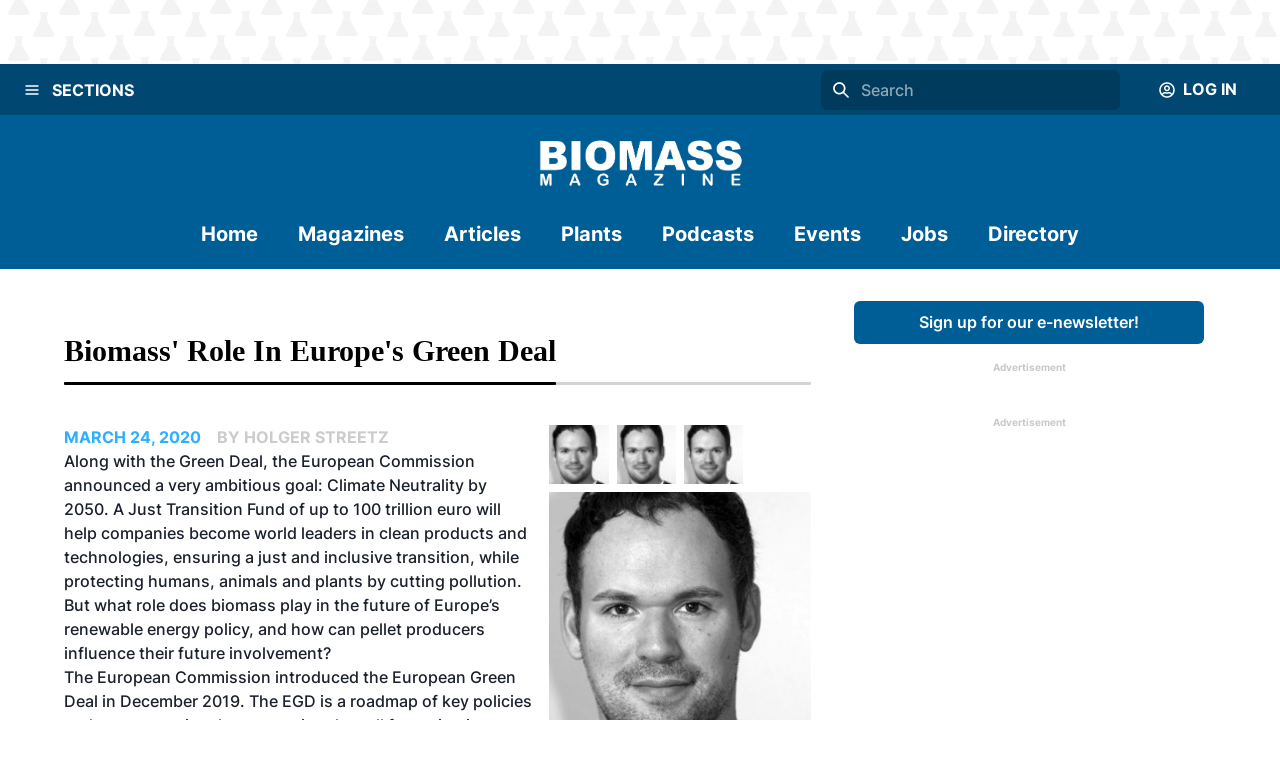

--- FILE ---
content_type: application/javascript; charset=UTF-8
request_url: https://biomassmagazine.com/_next/static/chunks/4310-2ed7bd503952b291.js
body_size: 23596
content:
"use strict";(self.webpackChunk_N_E=self.webpackChunk_N_E||[]).push([[4310],{5771:function(e,t,n){function r(e){return null!=e&&"object"==typeof e&&"nodeType"in e&&e.nodeType===Node.ELEMENT_NODE}function a(e){if(!r(e))return!1;let t=e.ownerDocument.defaultView??window;return e instanceof t.HTMLElement}function o(e){var t;return(null==(t=i(e))?void 0:t.defaultView)??window}function i(e){return r(e)?e.ownerDocument:document}function l(e){return i(e).activeElement}n.d(t,{Wq:function(){return s},kR:function(){return o},t5:function(){return m},vY:function(){return l}});var c=e=>e.hasAttribute("tabindex"),u=e=>c(e)&&-1===e.tabIndex;function d(e){var t;if(!a(e)||function e(t){return!!(t.parentElement&&e(t.parentElement))||t.hidden}(e)||!0==!!(t=e).getAttribute("disabled")||!0==!!t.getAttribute("aria-disabled"))return!1;let{localName:n}=e;if(["input","select","textarea","button"].indexOf(n)>=0)return!0;let r={a:()=>e.hasAttribute("href"),audio:()=>e.hasAttribute("controls"),video:()=>e.hasAttribute("controls")};return n in r?r[n]():!!function(e){let t=e.getAttribute("contenteditable");return"false"!==t&&null!=t}(e)||c(e)}function s(e){return!!e&&a(e)&&d(e)&&!u(e)}var f=e=>e.offsetWidth>0&&e.offsetHeight>0;function m(e){let t=Array.from(e.querySelectorAll("input:not(:disabled):not([disabled]),select:not(:disabled):not([disabled]),textarea:not(:disabled):not([disabled]),embed,iframe,object,a[href],area[href],button:not(:disabled):not([disabled]),[tabindex],audio[controls],video[controls],*[tabindex]:not([aria-disabled]),*[contenteditable]"));return t.unshift(e),t.filter(e=>d(e)&&f(e))}},3234:function(e,t,n){n.d(t,{J1:function(){return b},NI:function(){return y},Q6:function(){return E},Yp:function(){return g},lX:function(){return x}});var r=n(7294),a=n(8387),o=n(6734),i=n(5818),l=n(4520),c=n(2494),u=(...e)=>e.filter(Boolean).join(" "),d=e=>e?"":void 0,s=e=>!!e||void 0;function f(...e){return function(t){e.some(e=>(null==e||e(t),null==t?void 0:t.defaultPrevented))}}var[m,p]=(0,a.k)({name:"FormControlStylesContext",errorMessage:"useFormControlStyles returned is 'undefined'. Seems you forgot to wrap the components in \"<FormControl />\" "}),[v,h]=(0,a.k)({strict:!1,name:"FormControlContext"}),y=(0,i.Gp)(function(e,t){let n=(0,i.jC)("Form",e),a=(0,l.Lr)(e),{getRootProps:c,htmlProps:s,...f}=function(e){let{id:t,isRequired:n,isInvalid:a,isDisabled:i,isReadOnly:l,...c}=e,u=(0,r.useId)(),s=t||`field-${u}`,f=`${s}-label`,m=`${s}-feedback`,p=`${s}-helptext`,[v,h]=(0,r.useState)(!1),[y,E]=(0,r.useState)(!1),[g,L]=(0,r.useState)(!1),C=(0,r.useCallback)((e={},t=null)=>({id:p,...e,ref:(0,o.lq)(t,e=>{e&&E(!0)})}),[p]),b=(0,r.useCallback)((e={},t=null)=>({...e,ref:t,"data-focus":d(g),"data-disabled":d(i),"data-invalid":d(a),"data-readonly":d(l),id:e.id??f,htmlFor:e.htmlFor??s}),[s,i,g,a,l,f]),x=(0,r.useCallback)((e={},t=null)=>({id:m,...e,ref:(0,o.lq)(t,e=>{e&&h(!0)}),"aria-live":"polite"}),[m]),I=(0,r.useCallback)((e={},t=null)=>({...e,...c,ref:t,role:"group"}),[c]),M=(0,r.useCallback)((e={},t=null)=>({...e,ref:t,role:"presentation","aria-hidden":!0,children:e.children||"*"}),[]);return{isRequired:!!n,isInvalid:!!a,isReadOnly:!!l,isDisabled:!!i,isFocused:!!g,onFocus:()=>L(!0),onBlur:()=>L(!1),hasFeedbackText:v,setHasFeedbackText:h,hasHelpText:y,setHasHelpText:E,id:s,labelId:f,feedbackId:m,helpTextId:p,htmlProps:c,getHelpTextProps:C,getErrorMessageProps:x,getRootProps:I,getLabelProps:b,getRequiredIndicatorProps:M}}(a),p=u("chakra-form-control",e.className);return r.createElement(v,{value:f},r.createElement(m,{value:n},r.createElement(i.m$.div,{...c({},t),className:p,__css:n.container})))});y.displayName="FormControl";var E=(0,i.Gp)(function(e,t){let n=h(),a=p(),o=u("chakra-form__helper-text",e.className);return r.createElement(i.m$.div,{...null==n?void 0:n.getHelpTextProps(e,t),__css:a.helperText,className:o})});function g(e){let{isDisabled:t,isInvalid:n,isReadOnly:r,isRequired:a,...o}=function(e){let t=h(),{id:n,disabled:r,readOnly:a,required:o,isRequired:i,isInvalid:l,isReadOnly:c,isDisabled:u,onFocus:d,onBlur:s,...m}=e,p=e["aria-describedby"]?[e["aria-describedby"]]:[];return(null==t?void 0:t.hasFeedbackText)&&(null==t?void 0:t.isInvalid)&&p.push(t.feedbackId),(null==t?void 0:t.hasHelpText)&&p.push(t.helpTextId),{...m,"aria-describedby":p.join(" ")||void 0,id:n??(null==t?void 0:t.id),isDisabled:r??u??(null==t?void 0:t.isDisabled),isReadOnly:a??c??(null==t?void 0:t.isReadOnly),isRequired:o??i??(null==t?void 0:t.isRequired),isInvalid:l??(null==t?void 0:t.isInvalid),onFocus:f(null==t?void 0:t.onFocus,d),onBlur:f(null==t?void 0:t.onBlur,s)}}(e);return{...o,disabled:t,readOnly:r,required:a,"aria-invalid":s(n),"aria-required":s(a),"aria-readonly":s(r)}}E.displayName="FormHelperText";var[L,C]=(0,a.k)({name:"FormErrorStylesContext",errorMessage:"useFormErrorStyles returned is 'undefined'. Seems you forgot to wrap the components in \"<FormError />\" "}),b=(0,i.Gp)((e,t)=>{let n=(0,i.jC)("FormError",e),a=(0,l.Lr)(e),o=h();return(null==o?void 0:o.isInvalid)?r.createElement(L,{value:n},r.createElement(i.m$.div,{...null==o?void 0:o.getErrorMessageProps(a,t),className:u("chakra-form__error-message",e.className),__css:{display:"flex",alignItems:"center",...n.text}})):null});b.displayName="FormErrorMessage",(0,i.Gp)((e,t)=>{let n=C(),a=h();if(!(null==a?void 0:a.isInvalid))return null;let o=u("chakra-form__error-icon",e.className);return r.createElement(c.JO,{ref:t,"aria-hidden":!0,...e,__css:n.icon,className:o},r.createElement("path",{fill:"currentColor",d:"M11.983,0a12.206,12.206,0,0,0-8.51,3.653A11.8,11.8,0,0,0,0,12.207,11.779,11.779,0,0,0,11.8,24h.214A12.111,12.111,0,0,0,24,11.791h0A11.766,11.766,0,0,0,11.983,0ZM10.5,16.542a1.476,1.476,0,0,1,1.449-1.53h.027a1.527,1.527,0,0,1,1.523,1.47,1.475,1.475,0,0,1-1.449,1.53h-.027A1.529,1.529,0,0,1,10.5,16.542ZM11,12.5v-6a1,1,0,0,1,2,0v6a1,1,0,1,1-2,0Z"}))}).displayName="FormErrorIcon";var x=(0,i.Gp)(function(e,t){let n=(0,i.mq)("FormLabel",e),a=(0,l.Lr)(e),{className:o,children:c,requiredIndicator:d=r.createElement(I,null),optionalIndicator:s=null,...f}=a,m=h(),p=(null==m?void 0:m.getLabelProps(f,t))??{ref:t,...f};return r.createElement(i.m$.label,{...p,className:u("chakra-form__label",a.className),__css:{display:"block",textAlign:"start",...n}},c,(null==m?void 0:m.isRequired)?d:s)});x.displayName="FormLabel";var I=(0,i.Gp)(function(e,t){let n=h(),a=p();if(!(null==n?void 0:n.isRequired))return null;let o=u("chakra-form__required-indicator",e.className);return r.createElement(i.m$.span,{...null==n?void 0:n.getRequiredIndicatorProps(e,t),__css:a.requiredIndicator,className:o})});I.displayName="RequiredIndicator"},3382:function(e,t,n){n.d(t,{Uq:function(){return i},W1:function(){return o}});var r=n(7294),a=n(2494);(0,a.IU)({d:"M16 1H4c-1.1 0-2 .9-2 2v14h2V3h12V1zm3 4H8c-1.1 0-2 .9-2 2v14c0 1.1.9 2 2 2h11c1.1 0 2-.9 2-2V7c0-1.1-.9-2-2-2zm0 16H8V7h11v14z",displayName:"CopyIcon"});var o=(0,a.IU)({d:"M23.384,21.619,16.855,15.09a9.284,9.284,0,1,0-1.768,1.768l6.529,6.529a1.266,1.266,0,0,0,1.768,0A1.251,1.251,0,0,0,23.384,21.619ZM2.75,9.5a6.75,6.75,0,1,1,6.75,6.75A6.758,6.758,0,0,1,2.75,9.5Z",displayName:"SearchIcon"});(0,a.IU)({d:"M23.414,20.591l-4.645-4.645a10.256,10.256,0,1,0-2.828,2.829l4.645,4.644a2.025,2.025,0,0,0,2.828,0A2,2,0,0,0,23.414,20.591ZM10.25,3.005A7.25,7.25,0,1,1,3,10.255,7.258,7.258,0,0,1,10.25,3.005Z",displayName:"Search2Icon"}),(0,a.IU)({d:"M21.4,13.7C20.6,13.9,19.8,14,19,14c-5,0-9-4-9-9c0-0.8,0.1-1.6,0.3-2.4c0.1-0.3,0-0.7-0.3-1 c-0.3-0.3-0.6-0.4-1-0.3C4.3,2.7,1,7.1,1,12c0,6.1,4.9,11,11,11c4.9,0,9.3-3.3,10.6-8.1c0.1-0.3,0-0.7-0.3-1 C22.1,13.7,21.7,13.6,21.4,13.7z",displayName:"MoonIcon"}),(0,a.IU)({displayName:"SunIcon",path:r.createElement("g",{strokeLinejoin:"round",strokeLinecap:"round",strokeWidth:"2",fill:"none",stroke:"currentColor"},r.createElement("circle",{cx:"12",cy:"12",r:"5"}),r.createElement("path",{d:"M12 1v2"}),r.createElement("path",{d:"M12 21v2"}),r.createElement("path",{d:"M4.22 4.22l1.42 1.42"}),r.createElement("path",{d:"M18.36 18.36l1.42 1.42"}),r.createElement("path",{d:"M1 12h2"}),r.createElement("path",{d:"M21 12h2"}),r.createElement("path",{d:"M4.22 19.78l1.42-1.42"}),r.createElement("path",{d:"M18.36 5.64l1.42-1.42"}))}),(0,a.IU)({d:"M0,12a1.5,1.5,0,0,0,1.5,1.5h8.75a.25.25,0,0,1,.25.25V22.5a1.5,1.5,0,0,0,3,0V13.75a.25.25,0,0,1,.25-.25H22.5a1.5,1.5,0,0,0,0-3H13.75a.25.25,0,0,1-.25-.25V1.5a1.5,1.5,0,0,0-3,0v8.75a.25.25,0,0,1-.25.25H1.5A1.5,1.5,0,0,0,0,12Z",displayName:"AddIcon"}),(0,a.IU)({displayName:"SmallAddIcon",viewBox:"0 0 20 20",path:r.createElement("path",{fill:"currentColor",d:"M14 9h-3V6c0-.55-.45-1-1-1s-1 .45-1 1v3H6c-.55 0-1 .45-1 1s.45 1 1 1h3v3c0 .55.45 1 1 1s1-.45 1-1v-3h3c.55 0 1-.45 1-1s-.45-1-1-1z",fillRule:"evenodd"})}),(0,a.IU)({viewBox:"0 0 14 14",d:"M14,7.77 L14,6.17 L12.06,5.53 L11.61,4.44 L12.49,2.6 L11.36,1.47 L9.55,2.38 L8.46,1.93 L7.77,0.01 L6.17,0.01 L5.54,1.95 L4.43,2.4 L2.59,1.52 L1.46,2.65 L2.37,4.46 L1.92,5.55 L0,6.23 L0,7.82 L1.94,8.46 L2.39,9.55 L1.51,11.39 L2.64,12.52 L4.45,11.61 L5.54,12.06 L6.23,13.98 L7.82,13.98 L8.45,12.04 L9.56,11.59 L11.4,12.47 L12.53,11.34 L11.61,9.53 L12.08,8.44 L14,7.75 L14,7.77 Z M7,10 C5.34,10 4,8.66 4,7 C4,5.34 5.34,4 7,4 C8.66,4 10,5.34 10,7 C10,8.66 8.66,10 7,10 Z",displayName:"SettingsIcon"}),(0,a.IU)({displayName:"CheckCircleIcon",d:"M12,0A12,12,0,1,0,24,12,12.014,12.014,0,0,0,12,0Zm6.927,8.2-6.845,9.289a1.011,1.011,0,0,1-1.43.188L5.764,13.769a1,1,0,1,1,1.25-1.562l4.076,3.261,6.227-8.451A1,1,0,1,1,18.927,8.2Z"}),(0,a.IU)({d:"M19.5,9.5h-.75V6.75a6.75,6.75,0,0,0-13.5,0V9.5H4.5a2,2,0,0,0-2,2V22a2,2,0,0,0,2,2h15a2,2,0,0,0,2-2V11.5A2,2,0,0,0,19.5,9.5Zm-9.5,6a2,2,0,1,1,3,1.723V19.5a1,1,0,0,1-2,0V17.223A1.994,1.994,0,0,1,10,15.5ZM7.75,6.75a4.25,4.25,0,0,1,8.5,0V9a.5.5,0,0,1-.5.5H8.25a.5.5,0,0,1-.5-.5Z",displayName:"LockIcon"}),(0,a.IU)({d:"M19.5,9.5h-.75V6.75A6.751,6.751,0,0,0,5.533,4.811a1.25,1.25,0,1,0,2.395.717A4.251,4.251,0,0,1,16.25,6.75V9a.5.5,0,0,1-.5.5H4.5a2,2,0,0,0-2,2V22a2,2,0,0,0,2,2h15a2,2,0,0,0,2-2V11.5A2,2,0,0,0,19.5,9.5Zm-9.5,6a2,2,0,1,1,3,1.723V19.5a1,1,0,0,1-2,0V17.223A1.994,1.994,0,0,1,10,15.5Z",displayName:"UnlockIcon"}),(0,a.IU)({displayName:"ViewIcon",path:r.createElement("g",{fill:"currentColor"},r.createElement("path",{d:"M23.432,10.524C20.787,7.614,16.4,4.538,12,4.6,7.6,4.537,3.213,7.615.568,10.524a2.211,2.211,0,0,0,0,2.948C3.182,16.351,7.507,19.4,11.839,19.4h.308c4.347,0,8.671-3.049,11.288-5.929A2.21,2.21,0,0,0,23.432,10.524ZM7.4,12A4.6,4.6,0,1,1,12,16.6,4.6,4.6,0,0,1,7.4,12Z"}),r.createElement("circle",{cx:"12",cy:"12",r:"2"}))}),(0,a.IU)({displayName:"ViewOffIcon",path:r.createElement("g",{fill:"currentColor"},r.createElement("path",{d:"M23.2,10.549a20.954,20.954,0,0,0-4.3-3.6l4-3.995a1,1,0,1,0-1.414-1.414l-.018.018a.737.737,0,0,1-.173.291l-19.5,19.5c-.008.007-.018.009-.026.017a1,1,0,0,0,1.631,1.088l4.146-4.146a11.26,11.26,0,0,0,4.31.939h.3c4.256,0,8.489-2.984,11.051-5.8A2.171,2.171,0,0,0,23.2,10.549ZM16.313,13.27a4.581,4.581,0,0,1-3,3.028,4.3,4.3,0,0,1-3.1-.19.253.253,0,0,1-.068-.407l5.56-5.559a.252.252,0,0,1,.407.067A4.3,4.3,0,0,1,16.313,13.27Z"}),r.createElement("path",{d:"M7.615,13.4a.244.244,0,0,0,.061-.24A4.315,4.315,0,0,1,7.5,12,4.5,4.5,0,0,1,12,7.5a4.276,4.276,0,0,1,1.16.173.244.244,0,0,0,.24-.062l1.941-1.942a.254.254,0,0,0-.1-.421A10.413,10.413,0,0,0,12,4.75C7.7,4.692,3.4,7.7.813,10.549a2.15,2.15,0,0,0-.007,2.9,21.209,21.209,0,0,0,3.438,3.03.256.256,0,0,0,.326-.029Z"}))}),(0,a.IU)({d:"M11.2857,6.05714 L10.08571,4.85714 L7.85714,7.14786 L7.85714,1 L6.14286,1 L6.14286,7.14786 L3.91429,4.85714 L2.71429,6.05714 L7,10.42857 L11.2857,6.05714 Z M1,11.2857 L1,13 L13,13 L13,11.2857 L1,11.2857 Z",displayName:"DownloadIcon",viewBox:"0 0 14 14"}),(0,a.IU)({displayName:"DeleteIcon",path:r.createElement("g",{fill:"currentColor"},r.createElement("path",{d:"M19.452 7.5H4.547a.5.5 0 00-.5.545l1.287 14.136A2 2 0 007.326 24h9.347a2 2 0 001.992-1.819L19.95 8.045a.5.5 0 00-.129-.382.5.5 0 00-.369-.163zm-9.2 13a.75.75 0 01-1.5 0v-9a.75.75 0 011.5 0zm5 0a.75.75 0 01-1.5 0v-9a.75.75 0 011.5 0zM22 4h-4.75a.25.25 0 01-.25-.25V2.5A2.5 2.5 0 0014.5 0h-5A2.5 2.5 0 007 2.5v1.25a.25.25 0 01-.25.25H2a1 1 0 000 2h20a1 1 0 000-2zM9 3.75V2.5a.5.5 0 01.5-.5h5a.5.5 0 01.5.5v1.25a.25.25 0 01-.25.25h-5.5A.25.25 0 019 3.75z"}))}),(0,a.IU)({displayName:"RepeatIcon",path:r.createElement("g",{fill:"currentColor"},r.createElement("path",{d:"M10.319,4.936a7.239,7.239,0,0,1,7.1,2.252,1.25,1.25,0,1,0,1.872-1.657A9.737,9.737,0,0,0,9.743,2.5,10.269,10.269,0,0,0,2.378,9.61a.249.249,0,0,1-.271.178l-1.033-.13A.491.491,0,0,0,.6,9.877a.5.5,0,0,0-.019.526l2.476,4.342a.5.5,0,0,0,.373.248.43.43,0,0,0,.062,0,.5.5,0,0,0,.359-.152l3.477-3.593a.5.5,0,0,0-.3-.844L5.15,10.172a.25.25,0,0,1-.2-.333A7.7,7.7,0,0,1,10.319,4.936Z"}),r.createElement("path",{d:"M23.406,14.1a.5.5,0,0,0,.015-.526l-2.5-4.329A.5.5,0,0,0,20.546,9a.489.489,0,0,0-.421.151l-3.456,3.614a.5.5,0,0,0,.3.842l1.848.221a.249.249,0,0,1,.183.117.253.253,0,0,1,.023.216,7.688,7.688,0,0,1-5.369,4.9,7.243,7.243,0,0,1-7.1-2.253,1.25,1.25,0,1,0-1.872,1.656,9.74,9.74,0,0,0,9.549,3.03,10.261,10.261,0,0,0,7.369-7.12.251.251,0,0,1,.27-.179l1.058.127a.422.422,0,0,0,.06,0A.5.5,0,0,0,23.406,14.1Z"}))}),(0,a.IU)({displayName:"RepeatClockIcon",path:r.createElement("g",{fill:"currentColor"},r.createElement("path",{d:"M12.965,6a1,1,0,0,0-1,1v5.5a1,1,0,0,0,1,1h5a1,1,0,0,0,0-2h-3.75a.25.25,0,0,1-.25-.25V7A1,1,0,0,0,12.965,6Z"}),r.createElement("path",{d:"M12.567,1.258A10.822,10.822,0,0,0,2.818,8.4a.25.25,0,0,1-.271.163L.858,8.309a.514.514,0,0,0-.485.213.5.5,0,0,0-.021.53l2.679,4.7a.5.5,0,0,0,.786.107l3.77-3.746a.5.5,0,0,0-.279-.85L5.593,9.007a.25.25,0,0,1-.192-.35,8.259,8.259,0,1,1,7.866,11.59,1.25,1.25,0,0,0,.045,2.5h.047a10.751,10.751,0,1,0-.792-21.487Z"}))}),(0,a.IU)({displayName:"EditIcon",path:r.createElement("g",{fill:"none",stroke:"currentColor",strokeLinecap:"round",strokeWidth:"2"},r.createElement("path",{d:"M11 4H4a2 2 0 0 0-2 2v14a2 2 0 0 0 2 2h14a2 2 0 0 0 2-2v-7"}),r.createElement("path",{d:"M18.5 2.5a2.121 2.121 0 0 1 3 3L12 15l-4 1 1-4 9.5-9.5z"}))}),(0,a.IU)({d:"M15.41 7.41L14 6l-6 6 6 6 1.41-1.41L10.83 12z",displayName:"ChevronLeftIcon"}),(0,a.IU)({d:"M10 6L8.59 7.41 13.17 12l-4.58 4.59L10 18l6-6z",displayName:"ChevronRightIcon"}),(0,a.IU)({displayName:"ChevronDownIcon",d:"M16.59 8.59L12 13.17 7.41 8.59 6 10l6 6 6-6z"}),(0,a.IU)({d:"M12 8l-6 6 1.41 1.41L12 10.83l4.59 4.58L18 14z",displayName:"ChevronUpIcon"}),(0,a.IU)({d:"M20 11H7.83l5.59-5.59L12 4l-8 8 8 8 1.41-1.41L7.83 13H20v-2z",displayName:"ArrowBackIcon"}),(0,a.IU)({d:"M12 4l-1.41 1.41L16.17 11H4v2h12.17l-5.58 5.59L12 20l8-8z",displayName:"ArrowForwardIcon"}),(0,a.IU)({d:"M4 12l1.41 1.41L11 7.83V20h2V7.83l5.58 5.59L20 12l-8-8-8 8z",displayName:"ArrowUpIcon"}),(0,a.IU)({viewBox:"0 0 16 16",d:"M11.891 9.992a1 1 0 1 1 1.416 1.415l-4.3 4.3a1 1 0 0 1-1.414 0l-4.3-4.3A1 1 0 0 1 4.71 9.992l3.59 3.591 3.591-3.591zm0-3.984L8.3 2.417 4.709 6.008a1 1 0 0 1-1.416-1.415l4.3-4.3a1 1 0 0 1 1.414 0l4.3 4.3a1 1 0 1 1-1.416 1.415z",displayName:"ArrowUpDownIcon"}),(0,a.IU)({d:"M20 12l-1.41-1.41L13 16.17V4h-2v12.17l-5.58-5.59L4 12l8 8 8-8z",displayName:"ArrowDownIcon"}),(0,a.IU)({displayName:"ExternalLinkIcon",path:r.createElement("g",{fill:"none",stroke:"currentColor",strokeLinecap:"round",strokeWidth:"2"},r.createElement("path",{d:"M18 13v6a2 2 0 0 1-2 2H5a2 2 0 0 1-2-2V8a2 2 0 0 1 2-2h6"}),r.createElement("path",{d:"M15 3h6v6"}),r.createElement("path",{d:"M10 14L21 3"}))}),(0,a.IU)({displayName:"LinkIcon",path:r.createElement("g",{fill:"currentColor"},r.createElement("path",{d:"M10.458,18.374,7.721,21.11a2.853,2.853,0,0,1-3.942,0l-.892-.891a2.787,2.787,0,0,1,0-3.941l5.8-5.8a2.789,2.789,0,0,1,3.942,0l.893.892A1,1,0,0,0,14.94,9.952l-.893-.892a4.791,4.791,0,0,0-6.771,0l-5.8,5.8a4.787,4.787,0,0,0,0,6.77l.892.891a4.785,4.785,0,0,0,6.771,0l2.736-2.735a1,1,0,1,0-1.414-1.415Z"}),r.createElement("path",{d:"M22.526,2.363l-.892-.892a4.8,4.8,0,0,0-6.77,0l-2.905,2.9a1,1,0,0,0,1.414,1.414l2.9-2.9a2.79,2.79,0,0,1,3.941,0l.893.893a2.786,2.786,0,0,1,0,3.942l-5.8,5.8a2.769,2.769,0,0,1-1.971.817h0a2.766,2.766,0,0,1-1.969-.816,1,1,0,1,0-1.415,1.412,4.751,4.751,0,0,0,3.384,1.4h0a4.752,4.752,0,0,0,3.385-1.4l5.8-5.8a4.786,4.786,0,0,0,0-6.771Z"}))}),(0,a.IU)({displayName:"PlusSquareIcon",path:r.createElement("g",{fill:"none",stroke:"currentColor",strokeLinecap:"round",strokeWidth:"2"},r.createElement("rect",{height:"18",width:"18",rx:"2",ry:"2",x:"3",y:"3"}),r.createElement("path",{d:"M12 8v8"}),r.createElement("path",{d:"M8 12h8"}))}),(0,a.IU)({displayName:"CalendarIcon",viewBox:"0 0 14 14",d:"M10.8889,5.5 L3.11111,5.5 L3.11111,7.05556 L10.8889,7.05556 L10.8889,5.5 Z M12.4444,1.05556 L11.6667,1.05556 L11.6667,0 L10.1111,0 L10.1111,1.05556 L3.88889,1.05556 L3.88889,0 L2.33333,0 L2.33333,1.05556 L1.55556,1.05556 C0.692222,1.05556 0.00777777,1.75556 0.00777777,2.61111 L0,12.5 C0,13.3556 0.692222,14 1.55556,14 L12.4444,14 C13.3,14 14,13.3556 14,12.5 L14,2.61111 C14,1.75556 13.3,1.05556 12.4444,1.05556 Z M12.4444,12.5 L1.55556,12.5 L1.55556,3.94444 L12.4444,3.94444 L12.4444,12.5 Z M8.55556,8.61111 L3.11111,8.61111 L3.11111,10.1667 L8.55556,10.1667 L8.55556,8.61111 Z"}),(0,a.IU)({d:"M0.913134,0.920639 C1.49851,0.331726 2.29348,0 3.12342,0 L10.8766,0 C11.7065,0 12.5015,0.331725 13.0869,0.920639 C13.6721,1.50939 14,2.30689 14,3.13746 L14,8.12943 C13.9962,8.51443 13.9059,8.97125 13.7629,9.32852 C13.6128,9.683 13.3552,10.0709 13.0869,10.3462 C12.813,10.6163 12.4265,10.8761 12.0734,11.0274 C11.7172,11.1716 11.2607,11.263 10.8766,11.2669 L10.1234,11.2669 L10.1234,12.5676 L10.1209,12.5676 C10.1204,12.793 10.0633,13.0791 9.97807,13.262 C9.8627,13.466 9.61158,13.7198 9.40818,13.8382 L9.40824,13.8383 C9.4077,13.8386 9.40716,13.8388 9.40661,13.8391 C9.40621,13.8393 9.4058,13.8396 9.40539,13.8398 L9.40535,13.8397 C9.22958,13.9254 8.94505,13.9951 8.75059,14 L8.74789,14 C8.35724,13.9963 7.98473,13.8383 7.71035,13.5617 L5.39553,11.2669 L3.12342,11.2669 C2.29348,11.2669 1.49851,10.9352 0.913134,10.3462 C0.644826,10.0709 0.387187,9.683 0.23711,9.32852 C0.0941235,8.97125 0.00379528,8.51443 0,8.12943 L0,3.13746 C0,2.30689 0.327915,1.50939 0.913134,0.920639 Z M3.12342,1.59494 C2.71959,1.59494 2.33133,1.75628 2.04431,2.04503 C1.75713,2.33395 1.59494,2.72681 1.59494,3.13746 L1.59494,8.12943 C1.59114,8.35901 1.62114,8.51076 1.71193,8.72129 C1.79563,8.9346 1.88065,9.06264 2.04431,9.22185 C2.33133,9.5106 2.71959,9.67195 3.12342,9.67195 L5.72383,9.67195 C5.93413,9.67195 6.13592,9.75502 6.28527,9.90308 L8.52848,12.1269 L8.52848,10.4694 C8.52848,10.029 8.88552,9.67195 9.32595,9.67195 L10.8766,9.67195 C11.1034,9.67583 11.2517,9.64614 11.4599,9.55518 C11.6712,9.47132 11.7976,9.38635 11.9557,9.22185 C12.1193,9.06264 12.2044,8.9346 12.2881,8.72129 C12.3789,8.51076 12.4089,8.35901 12.4051,8.12943 L12.4051,3.13746 C12.4051,2.72681 12.2429,2.33394 11.9557,2.04503 C11.6687,1.75628 11.2804,1.59494 10.8766,1.59494 L3.12342,1.59494 Z",displayName:"ChatIcon",viewBox:"0 0 14 14"}),(0,a.IU)({displayName:"TimeIcon",path:r.createElement("g",{fill:"currentColor"},r.createElement("path",{d:"M12,0A12,12,0,1,0,24,12,12.014,12.014,0,0,0,12,0Zm0,22A10,10,0,1,1,22,12,10.011,10.011,0,0,1,12,22Z"}),r.createElement("path",{d:"M17.134,15.81,12.5,11.561V6.5a1,1,0,0,0-2,0V12a1,1,0,0,0,.324.738l4.959,4.545a1.01,1.01,0,0,0,1.413-.061A1,1,0,0,0,17.134,15.81Z"}))}),(0,a.IU)({displayName:"ArrowRightIcon",path:r.createElement("g",{fill:"currentColor"},r.createElement("path",{d:"M13.584,12a2.643,2.643,0,0,1-.775,1.875L3.268,23.416a1.768,1.768,0,0,1-2.5-2.5l8.739-8.739a.25.25,0,0,0,0-.354L.768,3.084a1.768,1.768,0,0,1,2.5-2.5l9.541,9.541A2.643,2.643,0,0,1,13.584,12Z"}),r.createElement("path",{d:"M23.75,12a2.643,2.643,0,0,1-.775,1.875l-9.541,9.541a1.768,1.768,0,0,1-2.5-2.5l8.739-8.739a.25.25,0,0,0,0-.354L10.934,3.084a1.768,1.768,0,0,1,2.5-2.5l9.541,9.541A2.643,2.643,0,0,1,23.75,12Z"}))}),(0,a.IU)({displayName:"ArrowLeftIcon",path:r.createElement("g",{fill:"currentColor"},r.createElement("path",{d:"M10.416,12a2.643,2.643,0,0,1,.775-1.875L20.732.584a1.768,1.768,0,0,1,2.5,2.5l-8.739,8.739a.25.25,0,0,0,0,.354l8.739,8.739a1.768,1.768,0,0,1-2.5,2.5l-9.541-9.541A2.643,2.643,0,0,1,10.416,12Z"}),r.createElement("path",{d:"M.25,12a2.643,2.643,0,0,1,.775-1.875L10.566.584a1.768,1.768,0,0,1,2.5,2.5L4.327,11.823a.25.25,0,0,0,0,.354l8.739,8.739a1.768,1.768,0,0,1-2.5,2.5L1.025,13.875A2.643,2.643,0,0,1,.25,12Z"}))}),(0,a.IU)({displayName:"AtSignIcon",d:"M12,.5A11.634,11.634,0,0,0,.262,12,11.634,11.634,0,0,0,12,23.5a11.836,11.836,0,0,0,6.624-2,1.25,1.25,0,1,0-1.393-2.076A9.34,9.34,0,0,1,12,21a9.132,9.132,0,0,1-9.238-9A9.132,9.132,0,0,1,12,3a9.132,9.132,0,0,1,9.238,9v.891a1.943,1.943,0,0,1-3.884,0V12A5.355,5.355,0,1,0,12,17.261a5.376,5.376,0,0,0,3.861-1.634,4.438,4.438,0,0,0,7.877-2.736V12A11.634,11.634,0,0,0,12,.5Zm0,14.261A2.763,2.763,0,1,1,14.854,12,2.812,2.812,0,0,1,12,14.761Z"}),(0,a.IU)({displayName:"AttachmentIcon",d:"M21.843,3.455a6.961,6.961,0,0,0-9.846,0L1.619,13.832a5.128,5.128,0,0,0,7.252,7.252L17.3,12.653A3.293,3.293,0,1,0,12.646,8L7.457,13.184A1,1,0,1,0,8.871,14.6L14.06,9.409a1.294,1.294,0,0,1,1.829,1.83L7.457,19.67a3.128,3.128,0,0,1-4.424-4.424L13.411,4.869a4.962,4.962,0,1,1,7.018,7.018L12.646,19.67a1,1,0,1,0,1.414,1.414L21.843,13.3a6.96,6.96,0,0,0,0-9.846Z"}),(0,a.IU)({displayName:"UpDownIcon",viewBox:"-1 -1 9 11",d:"M 3.5 0L 3.98809 -0.569442L 3.5 -0.987808L 3.01191 -0.569442L 3.5 0ZM 3.5 9L 3.01191 9.56944L 3.5 9.98781L 3.98809 9.56944L 3.5 9ZM 0.488094 3.56944L 3.98809 0.569442L 3.01191 -0.569442L -0.488094 2.43056L 0.488094 3.56944ZM 3.01191 0.569442L 6.51191 3.56944L 7.48809 2.43056L 3.98809 -0.569442L 3.01191 0.569442ZM -0.488094 6.56944L 3.01191 9.56944L 3.98809 8.43056L 0.488094 5.43056L -0.488094 6.56944ZM 3.98809 9.56944L 7.48809 6.56944L 6.51191 5.43056L 3.01191 8.43056L 3.98809 9.56944Z"}),(0,a.IU)({d:"M23.555,8.729a1.505,1.505,0,0,0-1.406-.98H16.062a.5.5,0,0,1-.472-.334L13.405,1.222a1.5,1.5,0,0,0-2.81,0l-.005.016L8.41,7.415a.5.5,0,0,1-.471.334H1.85A1.5,1.5,0,0,0,.887,10.4l5.184,4.3a.5.5,0,0,1,.155.543L4.048,21.774a1.5,1.5,0,0,0,2.31,1.684l5.346-3.92a.5.5,0,0,1,.591,0l5.344,3.919a1.5,1.5,0,0,0,2.312-1.683l-2.178-6.535a.5.5,0,0,1,.155-.543l5.194-4.306A1.5,1.5,0,0,0,23.555,8.729Z",displayName:"StarIcon"}),(0,a.IU)({displayName:"EmailIcon",path:r.createElement("g",{fill:"currentColor"},r.createElement("path",{d:"M11.114,14.556a1.252,1.252,0,0,0,1.768,0L22.568,4.87a.5.5,0,0,0-.281-.849A1.966,1.966,0,0,0,22,4H2a1.966,1.966,0,0,0-.289.021.5.5,0,0,0-.281.849Z"}),r.createElement("path",{d:"M23.888,5.832a.182.182,0,0,0-.2.039l-6.2,6.2a.251.251,0,0,0,0,.354l5.043,5.043a.75.75,0,1,1-1.06,1.061l-5.043-5.043a.25.25,0,0,0-.354,0l-2.129,2.129a2.75,2.75,0,0,1-3.888,0L7.926,13.488a.251.251,0,0,0-.354,0L2.529,18.531a.75.75,0,0,1-1.06-1.061l5.043-5.043a.251.251,0,0,0,0-.354l-6.2-6.2a.18.18,0,0,0-.2-.039A.182.182,0,0,0,0,6V18a2,2,0,0,0,2,2H22a2,2,0,0,0,2-2V6A.181.181,0,0,0,23.888,5.832Z"}))}),(0,a.IU)({d:"M2.20731,0.0127209 C2.1105,-0.0066419 1.99432,-0.00664663 1.91687,0.032079 C0.871279,0.438698 0.212942,1.92964 0.0580392,2.95587 C-0.426031,6.28627 2.20731,9.17133 4.62766,11.0689 C6.77694,12.7534 10.9012,15.5223 13.3409,12.8503 C13.6507,12.5211 14.0186,12.037 13.9993,11.553 C13.9412,10.7397 13.186,10.1588 12.6051,9.71349 C12.1598,9.38432 11.2304,8.47427 10.6495,8.49363 C10.1267,8.51299 9.79754,9.05515 9.46837,9.38432 L8.88748,9.96521 C8.79067,10.062 7.55145,9.24878 7.41591,9.15197 C6.91248,8.8228 6.4284,8.45491 6.00242,8.04829 C5.57644,7.64167 5.18919,7.19632 4.86002,6.73161 C4.7632,6.59607 3.96933,5.41495 4.04678,5.31813 C4.04678,5.31813 4.72448,4.58234 4.91811,4.2919 C5.32473,3.67229 5.63453,3.18822 5.16982,2.45243 C4.99556,2.18135 4.78257,1.96836 4.55021,1.73601 C4.14359,1.34875 3.73698,0.942131 3.27227,0.612963 C3.02055,0.419335 2.59457,0.0708094 2.20731,0.0127209 Z",displayName:"PhoneIcon",viewBox:"0 0 14 14"}),(0,a.IU)({viewBox:"0 0 10 10",d:"M3,2 C2.44771525,2 2,1.55228475 2,1 C2,0.44771525 2.44771525,0 3,0 C3.55228475,0 4,0.44771525 4,1 C4,1.55228475 3.55228475,2 3,2 Z M3,6 C2.44771525,6 2,5.55228475 2,5 C2,4.44771525 2.44771525,4 3,4 C3.55228475,4 4,4.44771525 4,5 C4,5.55228475 3.55228475,6 3,6 Z M3,10 C2.44771525,10 2,9.55228475 2,9 C2,8.44771525 2.44771525,8 3,8 C3.55228475,8 4,8.44771525 4,9 C4,9.55228475 3.55228475,10 3,10 Z M7,2 C6.44771525,2 6,1.55228475 6,1 C6,0.44771525 6.44771525,0 7,0 C7.55228475,0 8,0.44771525 8,1 C8,1.55228475 7.55228475,2 7,2 Z M7,6 C6.44771525,6 6,5.55228475 6,5 C6,4.44771525 6.44771525,4 7,4 C7.55228475,4 8,4.44771525 8,5 C8,5.55228475 7.55228475,6 7,6 Z M7,10 C6.44771525,10 6,9.55228475 6,9 C6,8.44771525 6.44771525,8 7,8 C7.55228475,8 8,8.44771525 8,9 C8,9.55228475 7.55228475,10 7,10 Z",displayName:"DragHandleIcon"}),(0,a.IU)({displayName:"SpinnerIcon",path:r.createElement(r.Fragment,null,r.createElement("defs",null,r.createElement("linearGradient",{x1:"28.154%",y1:"63.74%",x2:"74.629%",y2:"17.783%",id:"a"},r.createElement("stop",{stopColor:"currentColor",offset:"0%"}),r.createElement("stop",{stopColor:"#fff",stopOpacity:"0",offset:"100%"}))),r.createElement("g",{transform:"translate(2)",fill:"none"},r.createElement("circle",{stroke:"url(#a)",strokeWidth:"4",cx:"10",cy:"12",r:"10"}),r.createElement("path",{d:"M10 2C4.477 2 0 6.477 0 12",stroke:"currentColor",strokeWidth:"4"}),r.createElement("rect",{fill:"currentColor",x:"8",width:"4",height:"4",rx:"8"})))}),(0,a.IU)({displayName:"CloseIcon",d:"M.439,21.44a1.5,1.5,0,0,0,2.122,2.121L11.823,14.3a.25.25,0,0,1,.354,0l9.262,9.263a1.5,1.5,0,1,0,2.122-2.121L14.3,12.177a.25.25,0,0,1,0-.354l9.263-9.262A1.5,1.5,0,0,0,21.439.44L12.177,9.7a.25.25,0,0,1-.354,0L2.561.44A1.5,1.5,0,0,0,.439,2.561L9.7,11.823a.25.25,0,0,1,0,.354Z"}),(0,a.IU)({displayName:"SmallCloseIcon",viewBox:"0 0 16 16",path:r.createElement("path",{d:"M9.41 8l2.29-2.29c.19-.18.3-.43.3-.71a1.003 1.003 0 0 0-1.71-.71L8 6.59l-2.29-2.3a1.003 1.003 0 0 0-1.42 1.42L6.59 8 4.3 10.29c-.19.18-.3.43-.3.71a1.003 1.003 0 0 0 1.71.71L8 9.41l2.29 2.29c.18.19.43.3.71.3a1.003 1.003 0 0 0 .71-1.71L9.41 8z",fillRule:"evenodd",fill:"currentColor"})}),(0,a.IU)({d:"M12 2C6.48 2 2 6.48 2 12s4.48 10 10 10 10-4.48 10-10S17.52 2 12 2zm0 18c-4.42 0-8-3.58-8-8 0-1.85.63-3.55 1.69-4.9L16.9 18.31C15.55 19.37 13.85 20 12 20zm6.31-3.1L7.1 5.69C8.45 4.63 10.15 4 12 4c4.42 0 8 3.58 8 8 0 1.85-.63 3.55-1.69 4.9z",displayName:"NotAllowedIcon"}),(0,a.IU)({d:"M21,5H3C2.621,5,2.275,5.214,2.105,5.553C1.937,5.892,1.973,6.297,2.2,6.6l9,12 c0.188,0.252,0.485,0.4,0.8,0.4s0.611-0.148,0.8-0.4l9-12c0.228-0.303,0.264-0.708,0.095-1.047C21.725,5.214,21.379,5,21,5z",displayName:"TriangleDownIcon"}),(0,a.IU)({d:"M12.8,5.4c-0.377-0.504-1.223-0.504-1.6,0l-9,12c-0.228,0.303-0.264,0.708-0.095,1.047 C2.275,18.786,2.621,19,3,19h18c0.379,0,0.725-0.214,0.895-0.553c0.169-0.339,0.133-0.744-0.095-1.047L12.8,5.4z",displayName:"TriangleUpIcon"}),(0,a.IU)({displayName:"InfoOutlineIcon",path:r.createElement("g",{fill:"currentColor",stroke:"currentColor",strokeLinecap:"square",strokeWidth:"2"},r.createElement("circle",{cx:"12",cy:"12",fill:"none",r:"11",stroke:"currentColor"}),r.createElement("line",{fill:"none",x1:"11.959",x2:"11.959",y1:"11",y2:"17"}),r.createElement("circle",{cx:"11.959",cy:"7",r:"1",stroke:"none"}))}),(0,a.IU)({displayName:"BellIcon",d:"M12 22c1.1 0 2-.9 2-2h-4c0 1.1.89 2 2 2zm6-6v-5c0-3.07-1.64-5.64-4.5-6.32V4c0-.83-.67-1.5-1.5-1.5s-1.5.67-1.5 1.5v.68C7.63 5.36 6 7.92 6 11v5l-2 2v1h16v-1l-2-2z"}),(0,a.IU)({d:"M12,0A12,12,0,1,0,24,12,12.013,12.013,0,0,0,12,0Zm.25,5a1.5,1.5,0,1,1-1.5,1.5A1.5,1.5,0,0,1,12.25,5ZM14.5,18.5h-4a1,1,0,0,1,0-2h.75a.25.25,0,0,0,.25-.25v-4.5a.25.25,0,0,0-.25-.25H10.5a1,1,0,0,1,0-2h1a2,2,0,0,1,2,2v4.75a.25.25,0,0,0,.25.25h.75a1,1,0,1,1,0,2Z"}),(0,a.IU)({d:"M12,0A12,12,0,1,0,24,12,12.013,12.013,0,0,0,12,0Zm0,19a1.5,1.5,0,1,1,1.5-1.5A1.5,1.5,0,0,1,12,19Zm1.6-6.08a1,1,0,0,0-.6.917,1,1,0,1,1-2,0,3,3,0,0,1,1.8-2.75A2,2,0,1,0,10,9.255a1,1,0,1,1-2,0,4,4,0,1,1,5.6,3.666Z",displayName:"QuestionIcon"}),(0,a.IU)({displayName:"QuestionOutlineIcon",path:r.createElement("g",{stroke:"currentColor",strokeWidth:"1.5"},r.createElement("path",{strokeLinecap:"round",fill:"none",d:"M9,9a3,3,0,1,1,4,2.829,1.5,1.5,0,0,0-1,1.415V14.25"}),r.createElement("path",{fill:"none",strokeLinecap:"round",d:"M12,17.25a.375.375,0,1,0,.375.375A.375.375,0,0,0,12,17.25h0"}),r.createElement("circle",{fill:"none",strokeMiterlimit:"10",cx:"12",cy:"12",r:"11.25"}))}),(0,a.IU)({d:"M11.983,0a12.206,12.206,0,0,0-8.51,3.653A11.8,11.8,0,0,0,0,12.207,11.779,11.779,0,0,0,11.8,24h.214A12.111,12.111,0,0,0,24,11.791h0A11.766,11.766,0,0,0,11.983,0ZM10.5,16.542a1.476,1.476,0,0,1,1.449-1.53h.027a1.527,1.527,0,0,1,1.523,1.47,1.475,1.475,0,0,1-1.449,1.53h-.027A1.529,1.529,0,0,1,10.5,16.542ZM11,12.5v-6a1,1,0,0,1,2,0v6a1,1,0,1,1-2,0Z",displayName:"WarningIcon"}),(0,a.IU)({displayName:"WarningTwoIcon",d:"M23.119,20,13.772,2.15h0a2,2,0,0,0-3.543,0L.881,20a2,2,0,0,0,1.772,2.928H21.347A2,2,0,0,0,23.119,20ZM11,8.423a1,1,0,0,1,2,0v6a1,1,0,1,1-2,0Zm1.05,11.51h-.028a1.528,1.528,0,0,1-1.522-1.47,1.476,1.476,0,0,1,1.448-1.53h.028A1.527,1.527,0,0,1,13.5,18.4,1.475,1.475,0,0,1,12.05,19.933Z"}),(0,a.IU)({viewBox:"0 0 14 14",path:r.createElement("g",{fill:"currentColor"},r.createElement("polygon",{points:"5.5 11.9993304 14 3.49933039 12.5 2 5.5 8.99933039 1.5 4.9968652 0 6.49933039"}))}),(0,a.IU)({displayName:"MinusIcon",path:r.createElement("g",{fill:"currentColor"},r.createElement("rect",{height:"4",width:"20",x:"2",y:"10"}))});var i=(0,a.IU)({displayName:"HamburgerIcon",viewBox:"0 0 24 24",d:"M 3 5 A 1.0001 1.0001 0 1 0 3 7 L 21 7 A 1.0001 1.0001 0 1 0 21 5 L 3 5 z M 3 11 A 1.0001 1.0001 0 1 0 3 13 L 21 13 A 1.0001 1.0001 0 1 0 21 11 L 3 11 z M 3 17 A 1.0001 1.0001 0 1 0 3 19 L 21 19 A 1.0001 1.0001 0 1 0 21 17 L 3 17 z"})},979:function(e,t,n){n.d(t,{BZ:function(){return p},II:function(){return s},Z8:function(){return b},xH:function(){return x}});var r=n(7294),a=n(3234),o=n(5818),i=n(4520),l=n(5336),c=n(8387),u=n(4031),d=n(6076),s=(0,o.Gp)(function(e,t){let{htmlSize:n,...c}=e,u=(0,o.jC)("Input",c),d=(0,i.Lr)(c),s=(0,a.Yp)(d),f=(0,l.cx)("chakra-input",e.className);return r.createElement(o.m$.input,{size:n,...s,__css:u.field,ref:t,className:f})});s.displayName="Input",s.id="Input";var[f,m]=(0,c.k)({name:"InputGroupStylesContext",errorMessage:"useInputGroupStyles returned is 'undefined'. Seems you forgot to wrap the components in \"<InputGroup />\" "}),p=(0,o.Gp)(function(e,t){let n=(0,o.jC)("Input",e),{children:a,className:c,...s}=(0,i.Lr)(e),m=(0,l.cx)("chakra-input__group",c),p={},v=(0,u.W)(a),h=n.field;v.forEach(e=>{n&&(h&&"InputLeftElement"===e.type.id&&(p.paddingStart=h.height??h.h),h&&"InputRightElement"===e.type.id&&(p.paddingEnd=h.height??h.h),"InputRightAddon"===e.type.id&&(p.borderEndRadius=0),"InputLeftAddon"===e.type.id&&(p.borderStartRadius=0))});let y=v.map(t=>{var n,a;let o=(0,d.oA)({size:(null==(n=t.props)?void 0:n.size)||e.size,variant:(null==(a=t.props)?void 0:a.variant)||e.variant});return"Input"!==t.type.id?(0,r.cloneElement)(t,o):(0,r.cloneElement)(t,Object.assign(o,p,t.props))});return r.createElement(o.m$.div,{className:m,ref:t,__css:{width:"100%",display:"flex",position:"relative"},...s},r.createElement(f,{value:n},y))});p.displayName="InputGroup";var v={left:{marginEnd:"-1px",borderEndRadius:0,borderEndColor:"transparent"},right:{marginStart:"-1px",borderStartRadius:0,borderStartColor:"transparent"}},h=(0,o.m$)("div",{baseStyle:{flex:"0 0 auto",width:"auto",display:"flex",alignItems:"center",whiteSpace:"nowrap"}}),y=(0,o.Gp)(function(e,t){let{placement:n="left",...a}=e,o=v[n]??{},i=m();return r.createElement(h,{ref:t,...a,__css:{...i.addon,...o}})});y.displayName="InputAddon";var E=(0,o.Gp)(function(e,t){return r.createElement(y,{ref:t,placement:"left",...e,className:(0,l.cx)("chakra-input__left-addon",e.className)})});E.displayName="InputLeftAddon",E.id="InputLeftAddon";var g=(0,o.Gp)(function(e,t){return r.createElement(y,{ref:t,placement:"right",...e,className:(0,l.cx)("chakra-input__right-addon",e.className)})});g.displayName="InputRightAddon",g.id="InputRightAddon";var L=(0,o.m$)("div",{baseStyle:{display:"flex",alignItems:"center",justifyContent:"center",position:"absolute",top:"0",zIndex:2}}),C=(0,o.Gp)(function(e,t){let{placement:n="left",...a}=e,o=m(),i=o.field,l={["left"===n?"insetStart":"insetEnd"]:"0",width:(null==i?void 0:i.height)??(null==i?void 0:i.h),height:(null==i?void 0:i.height)??(null==i?void 0:i.h),fontSize:null==i?void 0:i.fontSize,...o.element};return r.createElement(L,{ref:t,__css:l,...a})});C.id="InputElement",C.displayName="InputElement";var b=(0,o.Gp)(function(e,t){let{className:n,...a}=e,o=(0,l.cx)("chakra-input__left-element",n);return r.createElement(C,{ref:t,placement:"left",className:o,...a})});b.id="InputLeftElement",b.displayName="InputLeftElement";var x=(0,o.Gp)(function(e,t){let{className:n,...a}=e,o=(0,l.cx)("chakra-input__right-element",n);return r.createElement(C,{ref:t,placement:"right",className:o,...a})});x.id="InputRightElement",x.displayName="InputRightElement"},1469:function(e,t,n){n.d(t,{Sx:function(){return s},c:function(){return p},di:function(){return m}});var r=n(7294),a=n(5818),o=n(8229),i=n(4302),l=(e,t)=>{var n;return(null==(n=null==e?void 0:e.breakpoints)?void 0:n[t])??t};function c(e){let{breakpoint:t="",below:n,above:r}=e,o=(0,a.Fg)(),i=l(o,n),c=l(o,r),u=t;return i?u=`(max-width: ${i})`:c&&(u=`(min-width: ${c})`),u}function u(e,t={}){let{ssr:n=!0,fallback:a}=t,i=(0,o.O)(),l=Array.isArray(e)?e:[e],c=Array.isArray(a)?a:[a];c=c.filter(e=>null!=e);let[u,d]=(0,r.useState)(()=>l.map((e,t)=>({media:e,matches:n?!!c[t]:i.window.matchMedia(e).matches})));return(0,r.useEffect)(()=>{d(l.map(e=>({media:e,matches:i.window.matchMedia(e).matches})));let e=l.map(e=>i.window.matchMedia(e)),t=e=>{d(t=>t.slice().map(t=>t.media===e.media?{...t,matches:e.matches}:t))};return e.forEach(e=>{"function"==typeof e.addListener?e.addListener(t):e.addEventListener("change",t)}),()=>{e.forEach(e=>{"function"==typeof e.removeListener?e.removeListener(t):e.removeEventListener("change",t)})}},[i.window]),u.map(e=>e.matches)}function d(e){let t=typeof e;return null!=e&&("object"===t||"function"===t)&&!Array.isArray(e)}function s(e,t){var n;let r=d(t)?t:{fallback:t??"base"},o=function(e){var t;let n=d(e)?e:{fallback:e??"base"},r=(0,a.Fg)(),o=r.__breakpoints.details.map(({minMaxQuery:e,breakpoint:t})=>({breakpoint:t,query:e.replace("@media screen and ","")})),i=o.map(e=>e.breakpoint===n.fallback),l=u(o.map(e=>e.query),{fallback:i,ssr:n.ssr}),c=l.findIndex(e=>!0==e);return(null==(t=o[c])?void 0:t.breakpoint)??n.fallback}(r),l=(0,a.Fg)();if(!o)return;let c=Array.from((null==(n=l.__breakpoints)?void 0:n.keys)||[]),s=Array.isArray(e)?Object.fromEntries(Object.entries((0,i.Yq)(e,c)).map(([e,t])=>[e,t])):e;return function(e,t,n=i.AV){let r=Object.keys(e).indexOf(t);if(-1!==r)return e[t];let a=n.indexOf(t);for(;a>=0;){let t=n[a];if(e.hasOwnProperty(t)){r=a;break}a-=1}if(-1!==r){let t=n[r];return e[t]}}(s,o,c)}function f(e){let{breakpoint:t,hide:n,children:r,ssr:a}=e,[o]=u(t,{ssr:a});return(n?!o:o)?r:null}function m(e){let{children:t,ssr:n}=e,a=c(e);return r.createElement(f,{breakpoint:a,ssr:n},t)}function p(e){let{children:t,ssr:n}=e,a=c(e);return r.createElement(f,{breakpoint:a,hide:!0,ssr:n},t)}m.displayName="Show",p.displayName="Hide"},3826:function(e,t,n){n.d(t,{dy:function(){return tG},Ng:function(){return tA},cC:function(){return t_},sc:function(){return tj},ze:function(){return tT},OX:function(){return tP},P1:function(){return tB},u_:function(){return tk},fe:function(){return tA},ol:function(){return t_},hz:function(){return tF},mz:function(){return tT},xB:function(){return tP},ZA:function(){return tB}});var r,a,o=n(7294),i=n(7174),l=n(8387),c=n(5818),u=n(1190),d=n(6734),s=new WeakMap,f=new WeakMap,m={},p=0,v=function(e,t,n,r){var a=Array.isArray(e)?e:[e];m[n]||(m[n]=new WeakMap);var o=m[n],i=[],l=new Set,c=new Set(a),u=function(e){!e||l.has(e)||(l.add(e),u(e.parentNode))};a.forEach(u);var d=function(e){!e||c.has(e)||Array.prototype.forEach.call(e.children,function(e){if(l.has(e))d(e);else{var t=e.getAttribute(r),a=null!==t&&"false"!==t,c=(s.get(e)||0)+1,u=(o.get(e)||0)+1;s.set(e,c),o.set(e,u),i.push(e),1===c&&a&&f.set(e,!0),1===u&&e.setAttribute(n,"true"),a||e.setAttribute(r,"true")}})};return d(t),l.clear(),p++,function(){i.forEach(function(e){var t=s.get(e)-1,a=o.get(e)-1;s.set(e,t),o.set(e,a),t||(f.has(e)||e.removeAttribute(r),f.delete(e)),a||e.removeAttribute(n)}),--p||(s=new WeakMap,s=new WeakMap,f=new WeakMap,m={})}},h=function(e,t,n){void 0===n&&(n="data-aria-hidden");var r=Array.from(Array.isArray(e)?e:[e]),a=t||("undefined"==typeof document?null:(Array.isArray(e)?e[0]:e).ownerDocument.body);return a?(r.push.apply(r,Array.from(a.querySelectorAll("[aria-live]"))),v(r,a,n,"aria-hidden")):function(){return null}},y=n(5868),E=n(7462),g="data-focus-lock",L="data-focus-lock-disabled";function C(e,t){var n,r,a;return n=t||null,r=function(t){return e.forEach(function(e){return"function"==typeof e?e(t):e&&(e.current=t),e})},(a=(0,o.useState)(function(){return{value:n,callback:r,facade:{get current(){return a.value},set current(value){var e=a.value;e!==value&&(a.value=value,a.callback(value,e))}}}})[0]).callback=r,a.facade}var b={width:"1px",height:"0px",padding:0,overflow:"hidden",position:"fixed",top:"1px",left:"1px"},x=function(e){var t=e.children;return o.createElement(o.Fragment,null,o.createElement("div",{key:"guard-first","data-focus-guard":!0,"data-focus-auto-guard":!0,style:b}),t,t&&o.createElement("div",{key:"guard-last","data-focus-guard":!0,"data-focus-auto-guard":!0,style:b}))};x.propTypes={},x.defaultProps={children:null};var I=n(655);function M(e){return e}function w(e,t){void 0===t&&(t=M);var n=[],r=!1;return{read:function(){if(r)throw Error("Sidecar: could not `read` from an `assigned` medium. `read` could be used only with `useMedium`.");return n.length?n[n.length-1]:e},useMedium:function(e){var a=t(e,r);return n.push(a),function(){n=n.filter(function(e){return e!==a})}},assignSyncMedium:function(e){for(r=!0;n.length;){var t=n;n=[],t.forEach(e)}n={push:function(t){return e(t)},filter:function(){return n}}},assignMedium:function(e){r=!0;var t=[];if(n.length){var a=n;n=[],a.forEach(e),t=n}var o=function(){var n=t;t=[],n.forEach(e)},i=function(){return Promise.resolve().then(o)};i(),n={push:function(e){t.push(e),i()},filter:function(e){return t=t.filter(e),n}}}}}function N(e,t){return void 0===t&&(t=M),w(e,t)}function k(e){void 0===e&&(e={});var t=w(null);return t.options=(0,I.pi)({async:!0,ssr:!1},e),t}var A=N({},function(e){return{target:e.target,currentTarget:e.currentTarget}}),_=N(),S=N(),Z=k({async:!0}),O=[],U=o.forwardRef(function(e,t){var n,r=o.useState(),a=r[0],i=r[1],l=o.useRef(),c=o.useRef(!1),u=o.useRef(null),d=e.children,s=e.disabled,f=e.noFocusGuards,m=e.persistentFocus,p=e.crossFrame,v=e.autoFocus,h=(e.allowTextSelection,e.group),y=e.className,x=e.whiteList,I=e.hasPositiveIndices,M=e.shards,w=void 0===M?O:M,N=e.as,k=void 0===N?"div":N,S=e.lockProps,U=void 0===S?{}:S,R=e.sideCar,F=e.returnFocus,T=e.focusOptions,P=e.onActivation,z=e.onDeactivation,B=o.useState({})[0],D=o.useCallback(function(){u.current=u.current||document&&document.activeElement,l.current&&P&&P(l.current),c.current=!0},[P]),V=o.useCallback(function(){c.current=!1,z&&z(l.current)},[z]);(0,o.useEffect)(function(){s||(u.current=null)},[]);var H=o.useCallback(function(e){var t=u.current;if(t&&t.focus){var n="function"==typeof F?F(t):F;if(n){var r="object"==typeof n?n:void 0;u.current=null,e?Promise.resolve().then(function(){return t.focus(r)}):t.focus(r)}}},[F]),G=o.useCallback(function(e){c.current&&A.useMedium(e)},[]),W=_.useMedium,j=o.useCallback(function(e){l.current!==e&&(l.current=e,i(e))},[]),q=(0,E.Z)(((n={})[L]=s&&"disabled",n[g]=h,n),U),$=!0!==f,Y=$&&"tail"!==f,X=C([t,j]);return o.createElement(o.Fragment,null,$&&[o.createElement("div",{key:"guard-first","data-focus-guard":!0,tabIndex:s?-1:0,style:b}),I?o.createElement("div",{key:"guard-nearest","data-focus-guard":!0,tabIndex:s?-1:1,style:b}):null],!s&&o.createElement(R,{id:B,sideCar:Z,observed:a,disabled:s,persistentFocus:m,crossFrame:p,autoFocus:v,whiteList:x,shards:w,onActivation:D,onDeactivation:V,returnFocus:H,focusOptions:T}),o.createElement(k,(0,E.Z)({ref:X},q,{className:y,onBlur:W,onFocus:G}),d),Y&&o.createElement("div",{"data-focus-guard":!0,tabIndex:s?-1:0,style:b}))});function R(e,t){return(R=Object.setPrototypeOf?Object.setPrototypeOf.bind():function(e,t){return e.__proto__=t,e})(e,t)}U.propTypes={},U.defaultProps={children:void 0,disabled:!1,returnFocus:!1,focusOptions:void 0,noFocusGuards:!1,autoFocus:!0,persistentFocus:!1,crossFrame:!0,hasPositiveIndices:void 0,allowTextSelection:void 0,group:void 0,className:void 0,whiteList:void 0,shards:void 0,as:"div",lockProps:{},onActivation:void 0,onDeactivation:void 0};var F=function(e){for(var t=Array(e.length),n=0;n<e.length;++n)t[n]=e[n];return t},T=function(e){return Array.isArray(e)?e:[e]},P=function(e){if(e.nodeType!==Node.ELEMENT_NODE)return!1;var t=window.getComputedStyle(e,null);return!!t&&!!t.getPropertyValue&&("none"===t.getPropertyValue("display")||"hidden"===t.getPropertyValue("visibility"))},z=function(e){return e.parentNode&&e.parentNode.nodeType===Node.DOCUMENT_FRAGMENT_NODE?e.parentNode.host:e.parentNode},B=function(e){return e===document||e&&e.nodeType===Node.DOCUMENT_NODE},D=function(e,t){var n,r=e.get(t);if(void 0!==r)return r;var a=(n=D.bind(void 0,e),!t||B(t)||!P(t)&&n(z(t)));return e.set(t,a),a},V=function(e,t){var n,r=e.get(t);if(void 0!==r)return r;var a=(n=V.bind(void 0,e),!t||!!B(t)||!!j(t)&&n(z(t)));return e.set(t,a),a},H=function(e){return e.dataset},G=function(e){return"INPUT"===e.tagName},W=function(e){return G(e)&&"radio"===e.type},j=function(e){return![!0,"true",""].includes(e.getAttribute("data-no-autofocus"))},q=function(e){var t;return!!(e&&(null===(t=H(e))||void 0===t?void 0:t.focusGuard))},$=function(e){return!q(e)},Y=function(e){return!!e},X=function(e,t){var n=e.tabIndex-t.tabIndex,r=e.index-t.index;if(n){if(!e.tabIndex)return 1;if(!t.tabIndex)return -1}return n||r},Q=function(e,t,n){return F(e).map(function(e,t){return{node:e,index:t,tabIndex:n&&-1===e.tabIndex?(e.dataset||{}).focusGuard?0:-1:e.tabIndex}}).filter(function(e){return!t||e.tabIndex>=0}).sort(X)},K="button:enabled,select:enabled,textarea:enabled,input:enabled,a[href],area[href],summary,iframe,object,embed,audio[controls],video[controls],[tabindex],[contenteditable],[autofocus]",J="".concat(K,", [data-focus-guard]"),ee=function(e,t){var n;return F((null===(n=e.shadowRoot)||void 0===n?void 0:n.children)||e.children).reduce(function(e,n){return e.concat(n.matches(t?J:K)?[n]:[],ee(n))},[])},et=function(e,t){return e.reduce(function(e,n){return e.concat(ee(n,t),n.parentNode?F(n.parentNode.querySelectorAll(K)).filter(function(e){return e===n}):[])},[])},en=function(e,t){return F(e).filter(function(e){return D(t,e)}).filter(function(e){return!((G(e)||"BUTTON"===e.tagName)&&("hidden"===e.type||e.disabled))})},er=function(e,t){return void 0===t&&(t=new Map),F(e).filter(function(e){return V(t,e)})},ea=function(e,t,n){return Q(en(et(e,n),t),!0,n)},eo=function(e,t){return Q(en(et(e),t),!1)},ei=function(e,t){return e.shadowRoot?ei(e.shadowRoot,t):!!(void 0!==Object.getPrototypeOf(e).contains&&Object.getPrototypeOf(e).contains.call(e,t))||F(e.children).some(function(e){return ei(e,t)})},el=function(e){return e.activeElement?e.activeElement.shadowRoot?el(e.activeElement.shadowRoot):e.activeElement:void 0},ec=function(){return document.activeElement?document.activeElement.shadowRoot?el(document.activeElement.shadowRoot):document.activeElement:void 0},eu=function(){var e=document&&ec();return!!e&&F(document.querySelectorAll("[".concat("data-no-focus-lock","]"))).some(function(t){return ei(t,e)})},ed=function(e){for(var t=new Set,n=e.length,r=0;r<n;r+=1)for(var a=r+1;a<n;a+=1){var o=e[r].compareDocumentPosition(e[a]);(o&Node.DOCUMENT_POSITION_CONTAINED_BY)>0&&t.add(a),(o&Node.DOCUMENT_POSITION_CONTAINS)>0&&t.add(r)}return e.filter(function(e,n){return!t.has(n)})},es=function(e){return e.parentNode?es(e.parentNode):e},ef=function(e){return T(e).filter(Boolean).reduce(function(e,t){var n=t.getAttribute(g);return e.push.apply(e,n?ed(F(es(t).querySelectorAll("[".concat(g,'="').concat(n,'"]:not([').concat(L,'="disabled"])')))):[t]),e},[])},em=function(e){var t=document&&ec();return!!t&&(!t.dataset||!t.dataset.focusGuard)&&ef(e).some(function(e){return ei(e,t)||!!F(e.querySelectorAll("iframe")).some(function(e){return e===document.activeElement})})},ep=function(e,t){return W(e)&&e.name&&t.filter(W).filter(function(t){return t.name===e.name}).filter(function(e){return e.checked})[0]||e},ev=function(e){var t=new Set;return e.forEach(function(n){return t.add(ep(n,e))}),e.filter(function(e){return t.has(e)})},eh=function(e){return e[0]&&e.length>1?ep(e[0],e):e[0]},ey=function(e,t){return e.length>1?e.indexOf(ep(e[t],e)):t},eE="NEW_FOCUS",eg=function(e,t,n,r){var a=e.length,o=e[0],i=e[a-1],l=q(n);if(!(n&&e.indexOf(n)>=0)){var c=void 0!==n?t.indexOf(n):-1,u=r?t.indexOf(r):c,d=r?e.indexOf(r):-1,s=c-u,f=t.indexOf(o),m=t.indexOf(i),p=ev(t),v=(void 0!==n?p.indexOf(n):-1)-(r?p.indexOf(r):c),h=ey(e,0),y=ey(e,a-1);if(-1===c||-1===d)return eE;if(!s&&d>=0)return d;if(c<=f&&l&&Math.abs(s)>1)return y;if(c>=m&&l&&Math.abs(s)>1)return h;if(s&&Math.abs(v)>1)return d;if(c<=f)return y;if(c>m)return h;if(s)return Math.abs(s)>1?d:(a+d+s)%a}},eL=function(e,t,n){var r=er(e.map(function(e){return e.node}).filter(function(e){var t,r=null===(t=H(e))||void 0===t?void 0:t.autofocus;return e.autofocus||void 0!==r&&"false"!==r||n.indexOf(e)>=0}));return r&&r.length?eh(r):eh(er(t))},eC=function(e,t){return void 0===t&&(t=[]),t.push(e),e.parentNode&&eC(e.parentNode.host||e.parentNode,t),t},eb=function(e,t){for(var n=eC(e),r=eC(t),a=0;a<n.length;a+=1){var o=n[a];if(r.indexOf(o)>=0)return o}return!1},ex=function(e,t,n){var r=T(e),a=T(t),o=r[0],i=!1;return a.filter(Boolean).forEach(function(e){i=eb(i||e,e)||i,n.filter(Boolean).forEach(function(e){var t=eb(o,e);t&&(i=!i||ei(t,i)?t:eb(t,i))})}),i},eI=function(e,t){var n=new Map;return t.forEach(function(e){return n.set(e.node,e)}),e.map(function(e){return n.get(e)}).filter(Y)},eM=function(e,t){var n=document&&ec(),r=ef(e).filter($),a=ex(n||e,e,r),o=new Map,i=eo(r,o),l=ea(r,o).filter(function(e){return $(e.node)});if(l[0]||(l=i)[0]){var c=eo([a],o).map(function(e){return e.node}),u=eI(c,l),d=u.map(function(e){return e.node}),s=eg(d,c,n,t);return s===eE?{node:eL(i,d,r.reduce(function(e,t){return e.concat(en(F(t.querySelectorAll("[".concat("data-autofocus-inside","]"))).map(function(e){return et([e])}).reduce(function(e,t){return e.concat(t)},[]),o))},[]))}:void 0===s?s:u[s]}},ew=function(e,t){"focus"in e&&e.focus(t),"contentWindow"in e&&e.contentWindow&&e.contentWindow.focus()},eN=0,ek=!1,eA=function(e,t,n){void 0===n&&(n={});var r=eM(e,t);if(!ek&&r){if(eN>2){console.error("FocusLock: focus-fighting detected. Only one focus management system could be active. See https://github.com/theKashey/focus-lock/#focus-fighting"),ek=!0,setTimeout(function(){ek=!1},1);return}eN++,ew(r.node,n.focusOptions),eN--}},e_=function(e){var t=ef(e).filter($),n=ex(e,e,t),r=new Map,a=ea([n],r,!0),o=ea(t,r).filter(function(e){return $(e.node)}).map(function(e){return e.node});return a.map(function(e){var t=e.node;return{node:t,index:e.index,lockItem:o.indexOf(t)>=0,guard:q(t)}})};function eS(e){var t=window.setImmediate;void 0!==t?t(e):setTimeout(e,1)}var eZ=null,eO=null,eU=null,eR=!1,eF=function(){return!0},eT=function(e,t){eU={observerNode:e,portaledElement:t}};function eP(e,t,n,r){var a=null,o=e;do{var i=r[o];if(i.guard)i.node.dataset.focusAutoGuard&&(a=i);else if(i.lockItem){if(o!==e)return;a=null}else break}while((o+=n)!==t);a&&(a.node.tabIndex=0)}var ez=function(e){return e&&"current"in e?e.current:e},eB=function(){var e=!1;if(eZ){var t=eZ,n=t.observed,r=t.persistentFocus,a=t.autoFocus,o=t.shards,i=t.crossFrame,l=t.focusOptions,c=n||eU&&eU.portaledElement,u=document&&document.activeElement;if(c){var d=[c].concat(o.map(ez).filter(Boolean));if((!u||(eZ.whiteList||eF)(u))&&(r||(i?!!eR:"meanwhile"===eR)||!(document&&document.activeElement===document.body||eu())||!eO&&a)&&(c&&!(em(d)||u&&d.some(function(e){return function e(t,n,r){return n&&(n.host===t&&(!n.activeElement||r.contains(n.activeElement))||n.parentNode&&e(t,n.parentNode,r))}(u,e,e)})||eU&&eU.portaledElement===u)&&(document&&!eO&&u&&!a?(u.blur&&u.blur(),document.body.focus()):(e=eA(d,eO,{focusOptions:l}),eU={})),eR=!1,eO=document&&document.activeElement),document){var s=document&&document.activeElement,f=e_(d),m=f.map(function(e){return e.node}).indexOf(s);m>-1&&(f.filter(function(e){var t=e.guard,n=e.node;return t&&n.dataset.focusAutoGuard}).forEach(function(e){return e.node.removeAttribute("tabIndex")}),eP(m,f.length,1,f),eP(m,-1,-1,f))}}}return e},eD=function(e){eB()&&e&&(e.stopPropagation(),e.preventDefault())},eV=function(){return eS(eB)},eH=function(){eR="just",setTimeout(function(){eR="meanwhile"},0)},eG=function(){document.addEventListener("focusin",eD),document.addEventListener("focusout",eV),window.addEventListener("blur",eH)},eW=function(){document.removeEventListener("focusin",eD),document.removeEventListener("focusout",eV),window.removeEventListener("blur",eH)};A.assignSyncMedium(function(e){var t=e.target,n=e.currentTarget;n.contains(t)||eT(n,t)}),_.assignMedium(eV),S.assignMedium(function(e){return e({moveFocusInside:eA,focusInside:em})});var ej=(r=function(e){var t=e.slice(-1)[0];t&&!eZ&&eG();var n=eZ,r=n&&t&&t.id===n.id;eZ=t,!n||r||(n.onDeactivation(),e.filter(function(e){return e.id===n.id}).length||n.returnFocus(!t)),t?(eO=null,r&&n.observed===t.observed||t.onActivation(),eB(!0),eS(eB)):(eW(),eO=null)},function(e){var t,n,a,i=[];function l(){r(a=i.map(function(e){return e.props}).filter(function(e){return!e.disabled}))}var c=function(t){function n(){return t.apply(this,arguments)||this}n.prototype=Object.create(t.prototype),n.prototype.constructor=n,R(n,t),n.peek=function(){return a};var r=n.prototype;return r.componentDidMount=function(){i.push(this),l()},r.componentDidUpdate=function(){l()},r.componentWillUnmount=function(){var e=i.indexOf(this);i.splice(e,1),l()},r.render=function(){return o.createElement(e,this.props)},n}(o.PureComponent);return t="displayName",n="SideEffect("+(e.displayName||e.name||"Component")+")",t in c?Object.defineProperty(c,t,{value:n,enumerable:!0,configurable:!0,writable:!0}):c[t]=n,c})(function(){return null}),eq=o.forwardRef(function(e,t){return o.createElement(U,(0,E.Z)({sideCar:ej,ref:t},e))}),e$=U.propTypes||{};e$.sideCar,function(e,t){if(null!=e){var n,r,a={},o=Object.keys(e);for(r=0;r<o.length;r++)t.indexOf(n=o[r])>=0||(a[n]=e[n])}}(e$,["sideCar"]),eq.propTypes={};var eY=n(5771),eX=e=>{let{initialFocusRef:t,finalFocusRef:n,contentRef:r,restoreFocus:a,children:i,isDisabled:l,autoFocus:c,persistentFocus:u,lockFocusAcrossFrames:d}=e,s=(0,o.useCallback)(()=>{if(null==t?void 0:t.current)t.current.focus();else if(null==r?void 0:r.current){let e=(0,eY.t5)(r.current);0===e.length&&requestAnimationFrame(()=>{var e;null==(e=r.current)||e.focus()})}},[t,r]),f=(0,o.useCallback)(()=>{var e;null==(e=null==n?void 0:n.current)||e.focus()},[n]),m=a&&!n;return o.createElement(eq,{crossFrame:d,persistentFocus:u,autoFocus:c,disabled:l,onActivation:s,onDeactivation:f,returnFocus:m},i)};eX.displayName="FocusLock";var eQ=n(5947),eK="right-scroll-bar-position",eJ="width-before-scroll-bar",e1=k(),e0=function(){},e2=o.forwardRef(function(e,t){var n=o.useRef(null),r=o.useState({onScrollCapture:e0,onWheelCapture:e0,onTouchMoveCapture:e0}),a=r[0],i=r[1],l=e.forwardProps,c=e.children,u=e.className,d=e.removeScrollBar,s=e.enabled,f=e.shards,m=e.sideCar,p=e.noIsolation,v=e.inert,h=e.allowPinchZoom,y=e.as,E=void 0===y?"div":y,g=(0,I._T)(e,["forwardProps","children","className","removeScrollBar","enabled","shards","sideCar","noIsolation","inert","allowPinchZoom","as"]),L=C([n,t]),b=(0,I.pi)((0,I.pi)({},g),a);return o.createElement(o.Fragment,null,s&&o.createElement(m,{sideCar:e1,removeScrollBar:d,shards:f,noIsolation:p,inert:v,setCallbacks:i,allowPinchZoom:!!h,lockRef:n}),l?o.cloneElement(o.Children.only(c),(0,I.pi)((0,I.pi)({},b),{ref:L})):o.createElement(E,(0,I.pi)({},b,{className:u,ref:L}),c))});e2.defaultProps={enabled:!0,removeScrollBar:!0,inert:!1},e2.classNames={fullWidth:eJ,zeroRight:eK};var e5=function(e){var t=e.sideCar,n=(0,I._T)(e,["sideCar"]);if(!t)throw Error("Sidecar: please provide `sideCar` property to import the right car");var r=t.read();if(!r)throw Error("Sidecar medium not found");return o.createElement(r,(0,I.pi)({},n))};e5.isSideCarExport=!0;var e4=function(){var e=0,t=null;return{add:function(r){if(0==e&&(t=function(){if(!document)return null;var e=document.createElement("style");e.type="text/css";var t=a||n.nc;return t&&e.setAttribute("nonce",t),e}())){var o,i;(o=t).styleSheet?o.styleSheet.cssText=r:o.appendChild(document.createTextNode(r)),i=t,(document.head||document.getElementsByTagName("head")[0]).appendChild(i)}e++},remove:function(){--e||!t||(t.parentNode&&t.parentNode.removeChild(t),t=null)}}},e3=function(){var e=e4();return function(t,n){o.useEffect(function(){return e.add(t),function(){e.remove()}},[t&&n])}},e7=function(){var e=e3();return function(t){return e(t.styles,t.dynamic),null}},e9={left:0,top:0,right:0,gap:0},e8=function(e){return parseInt(e||"",10)||0},e6=function(e){var t=window.getComputedStyle(document.body),n=t["padding"===e?"paddingLeft":"marginLeft"],r=t["padding"===e?"paddingTop":"marginTop"],a=t["padding"===e?"paddingRight":"marginRight"];return[e8(n),e8(r),e8(a)]},te=function(e){if(void 0===e&&(e="margin"),"undefined"==typeof window)return e9;var t=e6(e),n=document.documentElement.clientWidth,r=window.innerWidth;return{left:t[0],top:t[1],right:t[2],gap:Math.max(0,r-n+t[2]-t[0])}},tt=e7(),tn=function(e,t,n,r){var a=e.left,o=e.top,i=e.right,l=e.gap;return void 0===n&&(n="margin"),"\n  .".concat("with-scroll-bars-hidden"," {\n   overflow: hidden ").concat(r,";\n   padding-right: ").concat(l,"px ").concat(r,";\n  }\n  body {\n    overflow: hidden ").concat(r,";\n    overscroll-behavior: contain;\n    ").concat([t&&"position: relative ".concat(r,";"),"margin"===n&&"\n    padding-left: ".concat(a,"px;\n    padding-top: ").concat(o,"px;\n    padding-right: ").concat(i,"px;\n    margin-left:0;\n    margin-top:0;\n    margin-right: ").concat(l,"px ").concat(r,";\n    "),"padding"===n&&"padding-right: ".concat(l,"px ").concat(r,";")].filter(Boolean).join(""),"\n  }\n  \n  .").concat(eK," {\n    right: ").concat(l,"px ").concat(r,";\n  }\n  \n  .").concat(eJ," {\n    margin-right: ").concat(l,"px ").concat(r,";\n  }\n  \n  .").concat(eK," .").concat(eK," {\n    right: 0 ").concat(r,";\n  }\n  \n  .").concat(eJ," .").concat(eJ," {\n    margin-right: 0 ").concat(r,";\n  }\n  \n  body {\n    ").concat("--removed-body-scroll-bar-size",": ").concat(l,"px;\n  }\n")},tr=function(e){var t=e.noRelative,n=e.noImportant,r=e.gapMode,a=void 0===r?"margin":r,i=o.useMemo(function(){return te(a)},[a]);return o.createElement(tt,{styles:tn(i,!t,a,n?"":"!important")})},ta=!1;if("undefined"!=typeof window)try{var to=Object.defineProperty({},"passive",{get:function(){return ta=!0,!0}});window.addEventListener("test",to,to),window.removeEventListener("test",to,to)}catch(e){ta=!1}var ti=!!ta&&{passive:!1},tl=function(e,t){var n=window.getComputedStyle(e);return"hidden"!==n[t]&&!(n.overflowY===n.overflowX&&"TEXTAREA"!==e.tagName&&"visible"===n[t])},tc=function(e,t){var n=t;do{if("undefined"!=typeof ShadowRoot&&n instanceof ShadowRoot&&(n=n.host),tu(e,n)){var r=td(e,n);if(r[1]>r[2])return!0}n=n.parentNode}while(n&&n!==document.body);return!1},tu=function(e,t){return"v"===e?tl(t,"overflowY"):tl(t,"overflowX")},td=function(e,t){return"v"===e?[t.scrollTop,t.scrollHeight,t.clientHeight]:[t.scrollLeft,t.scrollWidth,t.clientWidth]},ts=function(e,t,n,r,a){var o,i=(o=window.getComputedStyle(t).direction,"h"===e&&"rtl"===o?-1:1),l=i*r,c=n.target,u=t.contains(c),d=!1,s=l>0,f=0,m=0;do{var p=td(e,c),v=p[0],h=p[1]-p[2]-i*v;(v||h)&&tu(e,c)&&(f+=h,m+=v),c=c.parentNode}while(!u&&c!==document.body||u&&(t.contains(c)||t===c));return s&&(a&&0===f||!a&&l>f)?d=!0:!s&&(a&&0===m||!a&&-l>m)&&(d=!0),d},tf=function(e){return"changedTouches"in e?[e.changedTouches[0].clientX,e.changedTouches[0].clientY]:[0,0]},tm=function(e){return[e.deltaX,e.deltaY]},tp=function(e){return e&&"current"in e?e.current:e},tv=0,th=[],ty=(e1.useMedium(function(e){var t=o.useRef([]),n=o.useRef([0,0]),r=o.useRef(),a=o.useState(tv++)[0],i=o.useState(function(){return e7()})[0],l=o.useRef(e);o.useEffect(function(){l.current=e},[e]),o.useEffect(function(){if(e.inert){document.body.classList.add("block-interactivity-".concat(a));var t=(0,I.ev)([e.lockRef.current],(e.shards||[]).map(tp),!0).filter(Boolean);return t.forEach(function(e){return e.classList.add("allow-interactivity-".concat(a))}),function(){document.body.classList.remove("block-interactivity-".concat(a)),t.forEach(function(e){return e.classList.remove("allow-interactivity-".concat(a))})}}},[e.inert,e.lockRef.current,e.shards]);var c=o.useCallback(function(e,t){if("touches"in e&&2===e.touches.length)return!l.current.allowPinchZoom;var a,o=tf(e),i=n.current,c="deltaX"in e?e.deltaX:i[0]-o[0],u="deltaY"in e?e.deltaY:i[1]-o[1],d=e.target,s=Math.abs(c)>Math.abs(u)?"h":"v";if("touches"in e&&"h"===s&&"range"===d.type)return!1;var f=tc(s,d);if(!f)return!0;if(f?a=s:(a="v"===s?"h":"v",f=tc(s,d)),!f)return!1;if(!r.current&&"changedTouches"in e&&(c||u)&&(r.current=a),!a)return!0;var m=r.current||a;return ts(m,t,e,"h"===m?c:u,!0)},[]),u=o.useCallback(function(e){if(th.length&&th[th.length-1]===i){var n="deltaY"in e?tm(e):tf(e),r=t.current.filter(function(t){var r;return t.name===e.type&&t.target===e.target&&(r=t.delta)[0]===n[0]&&r[1]===n[1]})[0];if(r&&r.should){e.cancelable&&e.preventDefault();return}if(!r){var a=(l.current.shards||[]).map(tp).filter(Boolean).filter(function(t){return t.contains(e.target)});(a.length>0?c(e,a[0]):!l.current.noIsolation)&&e.cancelable&&e.preventDefault()}}},[]),d=o.useCallback(function(e,n,r,a){var o={name:e,delta:n,target:r,should:a};t.current.push(o),setTimeout(function(){t.current=t.current.filter(function(e){return e!==o})},1)},[]),s=o.useCallback(function(e){n.current=tf(e),r.current=void 0},[]),f=o.useCallback(function(t){d(t.type,tm(t),t.target,c(t,e.lockRef.current))},[]),m=o.useCallback(function(t){d(t.type,tf(t),t.target,c(t,e.lockRef.current))},[]);o.useEffect(function(){return th.push(i),e.setCallbacks({onScrollCapture:f,onWheelCapture:f,onTouchMoveCapture:m}),document.addEventListener("wheel",u,ti),document.addEventListener("touchmove",u,ti),document.addEventListener("touchstart",s,ti),function(){th=th.filter(function(e){return e!==i}),document.removeEventListener("wheel",u,ti),document.removeEventListener("touchmove",u,ti),document.removeEventListener("touchstart",s,ti)}},[]);var p=e.removeScrollBar,v=e.inert;return o.createElement(o.Fragment,null,v?o.createElement(i,{styles:"\n  .block-interactivity-".concat(a," {pointer-events: none;}\n  .allow-interactivity-").concat(a," {pointer-events: all;}\n")}):null,p?o.createElement(tr,{gapMode:"margin"}):null)}),e5),tE=o.forwardRef(function(e,t){return o.createElement(e2,(0,I.pi)({},e,{ref:t,sideCar:ty}))});tE.classNames=e2.classNames;var tg=n(1197),tL=n(5814),tC=(...e)=>e.filter(Boolean).join(" ");function tb(...e){return function(t){e.some(e=>(null==e||e(t),null==t?void 0:t.defaultPrevented))}}var tx=new class{modals;constructor(){this.modals=[]}add(e){this.modals.push(e)}remove(e){this.modals=this.modals.filter(t=>t!==e)}isTopModal(e){let t=this.modals[this.modals.length-1];return t===e}},[tI,tM]=(0,l.k)({name:"ModalStylesContext",errorMessage:"useModalStyles returned is 'undefined'. Seems you forgot to wrap the components in \"<Modal />\" "}),[tw,tN]=(0,l.k)({strict:!0,name:"ModalContext",errorMessage:"useModalContext: `context` is undefined. Seems you forgot to wrap modal components in `<Modal />`"}),tk=e=>{let{portalProps:t,children:n,autoFocus:r,trapFocus:a,initialFocusRef:l,finalFocusRef:s,returnFocusOnClose:f,blockScrollOnMount:m,allowPinchZoom:p,preserveScrollBarGap:v,motionPreset:y,lockFocusAcrossFrames:E,onCloseComplete:g}=e,L=(0,c.jC)("Modal",e),C=function(e){let{isOpen:t,onClose:n,id:r,closeOnOverlayClick:a=!0,closeOnEsc:i=!0,useInert:l=!0,onOverlayClick:c,onEsc:u}=e,s=(0,o.useRef)(null),f=(0,o.useRef)(null),[m,p,v]=function(e,...t){let n=(0,o.useId)(),r=e||n;return(0,o.useMemo)(()=>t.map(e=>`${e}-${r}`),[r,t])}(r,"chakra-modal","chakra-modal--header","chakra-modal--body");(function(e,t){let n=e.current;(0,o.useEffect)(()=>{if(e.current&&t)return h(e.current)},[t,e,n])})(s,t&&l),(0,o.useEffect)(()=>(t&&tx.add(s),()=>{tx.remove(s)}),[t,s]);let y=(0,o.useRef)(null),E=(0,o.useCallback)(e=>{y.current=e.target},[]),g=(0,o.useCallback)(e=>{"Escape"===e.key&&(e.stopPropagation(),i&&(null==n||n()),null==u||u())},[i,n,u]),[L,C]=(0,o.useState)(!1),[b,x]=(0,o.useState)(!1),I=(0,o.useCallback)((e={},t=null)=>({role:"dialog",...e,ref:(0,d.lq)(t,s),id:m,tabIndex:-1,"aria-modal":!0,"aria-labelledby":L?p:void 0,"aria-describedby":b?v:void 0,onClick:tb(e.onClick,e=>e.stopPropagation())}),[v,b,m,p,L]),M=(0,o.useCallback)(e=>{e.stopPropagation(),y.current===e.target&&tx.isTopModal(s)&&(a&&(null==n||n()),null==c||c())},[n,a,c]),w=(0,o.useCallback)((e={},t=null)=>({...e,ref:(0,d.lq)(t,f),onClick:tb(e.onClick,M),onKeyDown:tb(e.onKeyDown,g),onMouseDown:tb(e.onMouseDown,E)}),[g,E,M]);return{isOpen:t,onClose:n,headerId:p,bodyId:v,setBodyMounted:x,setHeaderMounted:C,dialogRef:s,overlayRef:f,getDialogProps:I,getDialogContainerProps:w}}(e),b={...C,autoFocus:r,trapFocus:a,initialFocusRef:l,finalFocusRef:s,returnFocusOnClose:f,blockScrollOnMount:m,allowPinchZoom:p,preserveScrollBarGap:v,motionPreset:y,lockFocusAcrossFrames:E};return o.createElement(tw,{value:b},o.createElement(tI,{value:L},o.createElement(u.M,{onExitComplete:g},b.isOpen&&o.createElement(i.h_,{...t},n))))};tk.defaultProps={lockFocusAcrossFrames:!0,returnFocusOnClose:!0,scrollBehavior:"outside",trapFocus:!0,autoFocus:!0,blockScrollOnMount:!0,allowPinchZoom:!1,motionPreset:"scale"},tk.displayName="Modal";var tA=(0,c.Gp)((e,t)=>{let{className:n,...r}=e,{bodyId:a,setBodyMounted:i}=tN();(0,o.useEffect)(()=>(i(!0),()=>i(!1)),[i]);let l=tC("chakra-modal__body",n),u=tM();return o.createElement(c.m$.div,{ref:t,className:l,id:a,...r,__css:u.body})});tA.displayName="ModalBody";var t_=(0,c.Gp)((e,t)=>{let{onClick:n,className:r,...a}=e,{onClose:i}=tN(),l=tC("chakra-modal__close-btn",r),c=tM();return o.createElement(y.P,{ref:t,__css:c.closeButton,className:l,onClick:tb(n,e=>{e.stopPropagation(),i()}),...a})});function tS(e){let{autoFocus:t,trapFocus:n,dialogRef:r,initialFocusRef:a,blockScrollOnMount:i,allowPinchZoom:l,finalFocusRef:c,returnFocusOnClose:u,preserveScrollBarGap:d,lockFocusAcrossFrames:s}=tN(),[f,m]=(0,eQ.oO)();return(0,o.useEffect)(()=>{!f&&m&&setTimeout(m)},[f,m]),o.createElement(eX,{autoFocus:t,isDisabled:!n,initialFocusRef:a,finalFocusRef:c,restoreFocus:u,contentRef:r,lockFocusAcrossFrames:s},o.createElement(tE,{removeScrollBar:!d,allowPinchZoom:l,enabled:i,forwardProps:!0},e.children))}t_.displayName="ModalCloseButton";var tZ={slideInBottom:{...tg.Xc,custom:{offsetY:16,reverse:!0}},slideInRight:{...tg.Xc,custom:{offsetX:16,reverse:!0}},scale:{...tg.Qh,custom:{initialScale:.95,reverse:!0}},none:{}},tO=(0,c.m$)(tL.E.section),tU=e=>tZ[e||"none"],tR=(0,o.forwardRef)((e,t)=>{let{preset:n,motionProps:r=tU(n),...a}=e;return o.createElement(tO,{ref:t,...r,...a})});tR.displayName="ModalTransition";var tF=(0,c.Gp)((e,t)=>{let{className:n,children:r,containerProps:a,motionProps:i,...l}=e,{getDialogProps:u,getDialogContainerProps:d}=tN(),s=u(l,t),f=d(a),m=tC("chakra-modal__content",n),p=tM(),v={display:"flex",flexDirection:"column",position:"relative",width:"100%",outline:0,...p.dialog},h={display:"flex",width:"100vw",height:"$100vh",position:"fixed",left:0,top:0,...p.dialogContainer},{motionPreset:y}=tN();return o.createElement(tS,null,o.createElement(c.m$.div,{...f,className:"chakra-modal__content-container",tabIndex:-1,__css:h},o.createElement(tR,{preset:y,motionProps:i,className:m,...s,__css:v},r)))});tF.displayName="ModalContent";var tT=(0,c.Gp)((e,t)=>{let{className:n,...r}=e,a=tC("chakra-modal__footer",n),i=tM(),l={display:"flex",alignItems:"center",justifyContent:"flex-end",...i.footer};return o.createElement(c.m$.footer,{ref:t,...r,__css:l,className:a})});tT.displayName="ModalFooter";var tP=(0,c.Gp)((e,t)=>{let{className:n,...r}=e,{headerId:a,setHeaderMounted:i}=tN();(0,o.useEffect)(()=>(i(!0),()=>i(!1)),[i]);let l=tC("chakra-modal__header",n),u=tM(),d={flex:0,...u.header};return o.createElement(c.m$.header,{ref:t,className:l,id:a,...r,__css:d})});tP.displayName="ModalHeader";var tz=(0,c.m$)(tL.E.div),tB=(0,c.Gp)((e,t)=>{let{className:n,transition:r,motionProps:a,...i}=e,l=tC("chakra-modal__overlay",n),c=tM(),u={pos:"fixed",left:"0",top:"0",w:"100vw",h:"100vh",...c.overlay},{motionPreset:d}=tN(),s="none"===d?{}:tg.uf,f=a||s;return o.createElement(tz,{...f,__css:u,ref:t,className:l,...i})});tB.displayName="ModalOverlay",(0,c.Gp)((e,t)=>o.createElement(tF,{ref:t,role:"alertdialog",...e}));var[tD,tV]=(0,l.k)(),tH={start:{ltr:"left",rtl:"right"},end:{ltr:"right",rtl:"left"}};function tG(e){var t;let{isOpen:n,onClose:r,placement:a="right",children:i,...l}=e,u=(0,c.Fg)(),d=null==(t=u.components)?void 0:t.Drawer,s=function(e,t){var n;if(e)return(null==(n=tH[e])?void 0:n[t])??e}(a,u.direction);return o.createElement(tD,{value:{placement:s}},o.createElement(tk,{isOpen:n,onClose:r,styleConfig:d,...l},i))}var tW=(0,c.m$)(tg.Mi),tj=(0,c.Gp)((e,t)=>{let{className:n,children:r,motionProps:a,containerProps:i,...l}=e,{getDialogProps:u,getDialogContainerProps:d,isOpen:s}=tN(),f=u(l,t),m=d(i),p=tC("chakra-modal__content",n),v=tM(),h={display:"flex",flexDirection:"column",position:"relative",width:"100%",outline:0,...v.dialog},y={display:"flex",width:"100vw",height:"$100vh",position:"fixed",left:0,top:0,...v.dialogContainer},{placement:E}=tV();return o.createElement(tS,null,o.createElement(c.m$.div,{...m,className:"chakra-modal__content-container",__css:y},o.createElement(tW,{motionProps:a,direction:E,in:s,className:p,...f,__css:h},r)))});tj.displayName="DrawerContent"},1197:function(e,t,n){n.d(t,{Mi:function(){return b},Qh:function(){return g},UO:function(){return h},Xc:function(){return x},pT:function(){return E},uf:function(){return y}});var r=n(7294),a=n(1190),o=n(5814),i=(...e)=>e.filter(Boolean).join(" "),l=e=>{let{condition:t,message:n}=e},c={ease:[.25,.1,.25,1],easeIn:[.4,0,1,1],easeOut:[0,0,.2,1],easeInOut:[.4,0,.2,1]},u={slideLeft:{position:{left:0,top:0,bottom:0,width:"100%"},enter:{x:0,y:0},exit:{x:"-100%",y:0}},slideRight:{position:{right:0,top:0,bottom:0,width:"100%"},enter:{x:0,y:0},exit:{x:"100%",y:0}},slideUp:{position:{top:0,left:0,right:0,maxWidth:"100vw"},enter:{x:0,y:0},exit:{x:0,y:"-100%"}},slideDown:{position:{bottom:0,left:0,right:0,maxWidth:"100vw"},enter:{x:0,y:0},exit:{x:0,y:"100%"}}};function d(e){let t=(null==e?void 0:e.direction)??"right";switch(t){case"right":default:return u.slideRight;case"left":return u.slideLeft;case"bottom":return u.slideDown;case"top":return u.slideUp}}var s={enter:{duration:.2,ease:c.easeOut},exit:{duration:.1,ease:c.easeIn}},f={enter:(e,t)=>({...e,delay:"number"==typeof t?t:null==t?void 0:t.enter}),exit:(e,t)=>({...e,delay:"number"==typeof t?t:null==t?void 0:t.exit})},m=e=>null!=e&&parseInt(e.toString(),10)>0,p={exit:{height:{duration:.2,ease:c.ease},opacity:{duration:.3,ease:c.ease}},enter:{height:{duration:.3,ease:c.ease},opacity:{duration:.4,ease:c.ease}}},v={exit:({animateOpacity:e,startingHeight:t,transition:n,transitionEnd:r,delay:a})=>({...e&&{opacity:m(t)?1:0},height:t,transitionEnd:null==r?void 0:r.exit,transition:(null==n?void 0:n.exit)??f.exit(p.exit,a)}),enter:({animateOpacity:e,endingHeight:t,transition:n,transitionEnd:r,delay:a})=>({...e&&{opacity:1},height:t,transitionEnd:null==r?void 0:r.enter,transition:(null==n?void 0:n.enter)??f.enter(p.enter,a)})},h=(0,r.forwardRef)((e,t)=>{let{in:n,unmountOnExit:c,animateOpacity:u=!0,startingHeight:d=0,endingHeight:s="auto",style:f,className:m,transition:p,transitionEnd:h,...y}=e,[E,g]=(0,r.useState)(!1);(0,r.useEffect)(()=>{let e=setTimeout(()=>{g(!0)});return()=>clearTimeout(e)},[]),l({condition:!!(d>0&&c),message:"startingHeight and unmountOnExit are mutually exclusive. You can't use them together"});let L=parseFloat(d.toString())>0,C={startingHeight:d,endingHeight:s,animateOpacity:u,transition:E?p:{enter:{duration:0}},transitionEnd:{enter:null==h?void 0:h.enter,exit:c?null==h?void 0:h.exit:{...null==h?void 0:h.exit,display:L?"block":"none"}}},b=!c||n,x=n||c?"enter":"exit";return r.createElement(a.M,{initial:!1,custom:C},b&&r.createElement(o.E.div,{ref:t,...y,className:i("chakra-collapse",m),style:{overflow:"hidden",display:"block",...f},custom:C,variants:v,initial:!!c&&"exit",animate:x,exit:"exit"}))});h.displayName="Collapse";var y={initial:"exit",animate:"enter",exit:"exit",variants:{enter:({transition:e,transitionEnd:t,delay:n}={})=>({opacity:1,transition:(null==e?void 0:e.enter)??f.enter(s.enter,n),transitionEnd:null==t?void 0:t.enter}),exit:({transition:e,transitionEnd:t,delay:n}={})=>({opacity:0,transition:(null==e?void 0:e.exit)??f.exit(s.exit,n),transitionEnd:null==t?void 0:t.exit})}},E=(0,r.forwardRef)(function(e,t){let{unmountOnExit:n,in:l,className:c,transition:u,transitionEnd:d,delay:s,...f}=e,m=l||n?"enter":"exit",p=!n||l&&n,v={transition:u,transitionEnd:d,delay:s};return r.createElement(a.M,{custom:v},p&&r.createElement(o.E.div,{ref:t,className:i("chakra-fade",c),custom:v,...y,animate:m,...f}))});E.displayName="Fade";var g={initial:"exit",animate:"enter",exit:"exit",variants:{exit:({reverse:e,initialScale:t,transition:n,transitionEnd:r,delay:a})=>({opacity:0,...e?{scale:t,transitionEnd:null==r?void 0:r.exit}:{transitionEnd:{scale:t,...null==r?void 0:r.exit}},transition:(null==n?void 0:n.exit)??f.exit(s.exit,a)}),enter:({transitionEnd:e,transition:t,delay:n})=>({opacity:1,scale:1,transition:(null==t?void 0:t.enter)??f.enter(s.enter,n),transitionEnd:null==e?void 0:e.enter})}};(0,r.forwardRef)(function(e,t){let{unmountOnExit:n,in:l,reverse:c=!0,initialScale:u=.95,className:d,transition:s,transitionEnd:f,delay:m,...p}=e,v=!n||l&&n,h=l||n?"enter":"exit",y={initialScale:u,reverse:c,transition:s,transitionEnd:f,delay:m};return r.createElement(a.M,{custom:y},v&&r.createElement(o.E.div,{ref:t,className:i("chakra-offset-slide",d),...g,animate:h,custom:y,...p}))}).displayName="ScaleFade";var L={exit:{duration:.15,ease:c.easeInOut},enter:{type:"spring",damping:25,stiffness:180}},C={exit:({direction:e,transition:t,transitionEnd:n,delay:r})=>{let{exit:a}=d({direction:e});return{...a,transition:(null==t?void 0:t.exit)??f.exit(L.exit,r),transitionEnd:null==n?void 0:n.exit}},enter:({direction:e,transitionEnd:t,transition:n,delay:r})=>{let{enter:a}=d({direction:e});return{...a,transition:(null==n?void 0:n.enter)??f.enter(L.enter,r),transitionEnd:null==t?void 0:t.enter}}},b=(0,r.forwardRef)(function(e,t){let{direction:n="right",style:l,unmountOnExit:c,in:u,className:s,transition:f,transitionEnd:m,delay:p,motionProps:v,...h}=e,y=d({direction:n}),E=Object.assign({position:"fixed"},y.position,l),g=!c||u&&c,L=u||c?"enter":"exit",b={transitionEnd:m,transition:f,direction:n,delay:p};return r.createElement(a.M,{custom:b},g&&r.createElement(o.E.div,{...h,ref:t,initial:"exit",className:i("chakra-slide",s),animate:L,exit:"exit",custom:b,variants:C,style:E,...v}))});b.displayName="Slide";var x={initial:"initial",animate:"enter",exit:"exit",variants:{initial:({offsetX:e,offsetY:t,transition:n,transitionEnd:r,delay:a})=>({opacity:0,x:e,y:t,transition:(null==n?void 0:n.exit)??f.exit(s.exit,a),transitionEnd:null==r?void 0:r.exit}),enter:({transition:e,transitionEnd:t,delay:n})=>({opacity:1,x:0,y:0,transition:(null==e?void 0:e.enter)??f.enter(s.enter,n),transitionEnd:null==t?void 0:t.enter}),exit:({offsetY:e,offsetX:t,transition:n,transitionEnd:r,reverse:a,delay:o})=>{let i={x:t,y:e};return{opacity:0,transition:(null==n?void 0:n.exit)??f.exit(s.exit,o),...a?{...i,transitionEnd:null==r?void 0:r.exit}:{transitionEnd:{...i,...null==r?void 0:r.exit}}}}}};(0,r.forwardRef)(function(e,t){let{unmountOnExit:n,in:l,reverse:c=!0,className:u,offsetX:d=0,offsetY:s=8,transition:f,transitionEnd:m,delay:p,...v}=e,h=!n||l&&n,y=l||n?"enter":"exit",E={offsetX:d,offsetY:s,reverse:c,transition:f,transitionEnd:m,delay:p};return r.createElement(a.M,{custom:E},h&&r.createElement(o.E.div,{ref:t,className:i("chakra-offset-slide",u),custom:E,...x,animate:y,...v}))}).displayName="SlideFade"}}]);